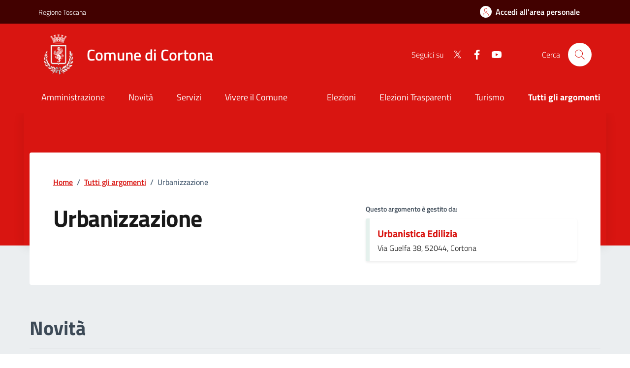

--- FILE ---
content_type: text/html; charset=utf-8
request_url: https://www.comune.cortona.ar.it/urbanizzazione
body_size: 29523
content:


<!DOCTYPE html>
<html lang="it">


<head>

<script type="text/javascript">
var _iub = _iub || [];
        _iub.csConfiguration = { "askConsentAtCookiePolicyUpdate": true, "cookiePolicyInOtherWindow": true, "floatingPreferencesButtonCaptionColor": "#000000", "floatingPreferencesButtonColor": "#FFFFFF", "floatingPreferencesButtonDisplay": "bottom-right", "perPurposeConsent": true, "siteId": 3515023, "cookiePolicyId": 88047129, "lang": "it", "cookiePolicyUrl": "https://www.comune.cortona.ar.it/cookie-policy", "localConsentDomain": "www.comune.cortona.ar.it", "localConsentDomainExact": true, "banner": { "acceptButtonDisplay": true, "closeButtonRejects": true, "customizeButtonDisplay": true, "explicitWithdrawal": true, "fontSizeBody": "16px", "listPurposes": true, "logo": null, "position": "bottom", "rejectButtonDisplay": true, "showPurposesToggles": true } };
</script>
<script type="text/javascript" src="https://cs.iubenda.com/autoblocking/3515023.js"></script>
<script type="text/javascript" src="//cdn.iubenda.com/cs/iubenda_cs.js" charset="UTF-8" async></script>



    <script>
        var _paq = window._paq = window._paq || [];
        /* tracker methods like "setCustomDimension" should be called before "trackPageView" */
        _paq.push(['trackPageView']);
        _paq.push(['enableLinkTracking']);
        (function () {
            var u = "https://ingestion.webanalytics.italia.it/";
            _paq.push(['setTrackerUrl', u + 'matomo.php']);
            _paq.push(['setSiteId', '7lpajZgqvM']);
            var d = document, g = d.createElement('script'), s = d.getElementsByTagName('script')[0];
            g.async = true; g.src = u + 'matomo.js'; s.parentNode.insertBefore(g, s);
        })();
    </script>
    <!-- End Matomo Code -->
     
    <meta http-equiv="Content-Type" content="text/html; charset=UTF-8">
    <meta http-equiv="X-UA-Compatible" content="IE=edge">
    <meta name="viewport" content="width=device-width,initial-scale=1">
    <link rel="preload dns-prefetch" href="/assets/bootstrap-italia/dist_v2.3.5/fonts/Titillium_Web/titillium-web-v10-latin-ext_latin-300.woff2" as="font" type="font/woff2" crossorigin>
    <link rel="preload dns-prefetch" href="/assets/bootstrap-italia/dist_v2.3.5/fonts/Titillium_Web/titillium-web-v10-latin-ext_latin-600.woff2" as="font" type="font/woff2" crossorigin>
    <link rel="preload dns-prefetch" href="/assets/bootstrap-italia/dist_v2.3.5/fonts/Titillium_Web/titillium-web-v10-latin-ext_latin-regular.woff2" as="font" type="font/woff2" crossorigin>
    <title>Urbanizzazione</title>
    <meta name="description" content="">
    
  

    
    
    <link rel="apple-touch-icon" sizes="180x180" href="/favicon/apple-touch-icon.png">
    <link rel="icon" type="image/png" sizes="32x32" href="/favicon/favicon-32x32.png">
    <link rel="icon" type="image/png" sizes="16x16" href="/favicon/favicon-16x16.png">
    <link rel="mask-icon" href="/favicon/safari-pinned-tab.svg" color="#2b5797">

   
    <style>
      @font-face {
        font-family: 'Titillium Web';
        font-style: normal;
        font-weight: 300;
        font-display: swap;
        src: url('/assets/bootstrap-italia/dist_v2.3.5/fonts/Titillium_Web/titillium-web-v10-latin-ext_latin-300.eot'); /* IE9 Compat Modes */
        src: local(''),
            url('/assets/bootstrap-italia/dist_v2.3.5/fonts/Titillium_Web/titillium-web-v10-latin-ext_latin-300.eot?#iefix') format('embedded-opentype'), /* IE6-IE8 */
            url('/assets/bootstrap-italia/dist_v2.3.5/fonts/Titillium_Web/titillium-web-v10-latin-ext_latin-300.woff2') format('woff2'), /* Super Modern Browsers */
            url('/assets/bootstrap-italia/dist_v2.3.5/fonts/Titillium_Web/titillium-web-v10-latin-ext_latin-300.woff') format('woff'), /* Modern Browsers */
            url('/assets/bootstrap-italia/dist_v2.3.5/fonts/Titillium_Web/titillium-web-v10-latin-ext_latin-300.ttf') format('truetype'), /* Safari, Android, iOS */
            url('/assets/bootstrap-italia/dist_v2.3.5/fonts/Titillium_Web/titillium-web-v10-latin-ext_latin-300.svg#TitilliumWeb') format('svg'); /* Legacy iOS */
      
        }

      /* titillium-web-300italic - latin-ext_latin */
      @font-face {
        font-family: 'Titillium Web';
        font-style: italic;
        font-weight: 300;
        font-display: swap;
        src: url('/assets/bootstrap-italia/dist_v2.3.5/fonts/Titillium_Web/titillium-web-v10-latin-ext_latin-300italic.eot'); /* IE9 Compat Modes */
        src: local(''),
            url('/assets/bootstrap-italia/dist_v2.3.5/fonts/Titillium_Web/titillium-web-v10-latin-ext_latin-300italic.eot?#iefix') format('embedded-opentype'), /* IE6-IE8 */
            url('/assets/bootstrap-italia/dist_v2.3.5/fonts/Titillium_Web/titillium-web-v10-latin-ext_latin-300italic.woff2') format('woff2'), /* Super Modern Browsers */
            url('/assets/bootstrap-italia/dist_v2.3.5/fonts/Titillium_Web/titillium-web-v10-latin-ext_latin-300italic.woff') format('woff'), /* Modern Browsers */
            url('/assets/bootstrap-italia/dist_v2.3.5/fonts/Titillium_Web/titillium-web-v10-latin-ext_latin-300italic.ttf') format('truetype'), /* Safari, Android, iOS */
            url('/assets/bootstrap-italia/dist_v2.3.5/fonts/Titillium_Web/titillium-web-v10-latin-ext_latin-300italic.svg#TitilliumWeb') format('svg'); /* Legacy iOS */
      }

      /* titillium-web-regular - latin-ext_latin */
      @font-face {
        font-family: 'Titillium Web';
        font-style: normal;
        font-weight: 400;
        font-display: swap;
        src: url('/assets/bootstrap-italia/dist_v2.3.5/fonts/Titillium_Web/titillium-web-v10-latin-ext_latin-regular.eot'); /* IE9 Compat Modes */
        src: local(''),
            url('/assets/bootstrap-italia/dist_v2.3.5/fonts/Titillium_Web/titillium-web-v10-latin-ext_latin-regular.eot?#iefix') format('embedded-opentype'), /* IE6-IE8 */
            url('/assets/bootstrap-italia/dist_v2.3.5/fonts/Titillium_Web/titillium-web-v10-latin-ext_latin-regular.woff2') format('woff2'), /* Super Modern Browsers */
            url('/assets/bootstrap-italia/dist_v2.3.5/fonts/Titillium_Web/titillium-web-v10-latin-ext_latin-regular.woff') format('woff'), /* Modern Browsers */
            url('/assets/bootstrap-italia/dist_v2.3.5/fonts/Titillium_Web/titillium-web-v10-latin-ext_latin-regular.ttf') format('truetype'), /* Safari, Android, iOS */
            url('/assets/bootstrap-italia/dist_v2.3.5/fonts/Titillium_Web/titillium-web-v10-latin-ext_latin-regular.svg#TitilliumWeb') format('svg'); /* Legacy iOS */
      }

      /* titillium-web-italic - latin-ext_latin */
      @font-face {
        font-family: 'Titillium Web';
        font-style: italic;
        font-weight: 400;
        font-display: swap;
        src: url('/assets/bootstrap-italia/dist_v2.3.5/fonts/Titillium_Web/titillium-web-v10-latin-ext_latin-italic.eot'); /* IE9 Compat Modes */
        src: local(''),
            url('/assets/bootstrap-italia/dist_v2.3.5/fonts/Titillium_Web/titillium-web-v10-latin-ext_latin-italic.eot?#iefix') format('embedded-opentype'), /* IE6-IE8 */
            url('/assets/bootstrap-italia/dist_v2.3.5/fonts/Titillium_Web/titillium-web-v10-latin-ext_latin-italic.woff2') format('woff2'), /* Super Modern Browsers */
            url('/assets/bootstrap-italia/dist_v2.3.5/fonts/Titillium_Web/titillium-web-v10-latin-ext_latin-italic.woff') format('woff'), /* Modern Browsers */
            url('/assets/bootstrap-italia/dist_v2.3.5/fonts/Titillium_Web/titillium-web-v10-latin-ext_latin-italic.ttf') format('truetype'), /* Safari, Android, iOS */
            url('/assets/bootstrap-italia/dist_v2.3.5/fonts/Titillium_Web/titillium-web-v10-latin-ext_latin-italic.svg#TitilliumWeb') format('svg'); /* Legacy iOS */
      }

      /* titillium-web-700 - latin-ext_latin */
      @font-face {
        font-family: 'Titillium Web';
        font-style: normal;
        font-weight: 700;
        font-display: swap;
        src: url('/assets/bootstrap-italia/dist_v2.3.5/fonts/Titillium_Web/titillium-web-v10-latin-ext_latin-700.eot'); /* IE9 Compat Modes */
        src: local(''),
            url('/assets/bootstrap-italia/dist_v2.3.5/fonts/Titillium_Web/titillium-web-v10-latin-ext_latin-700.eot?#iefix') format('embedded-opentype'), /* IE6-IE8 */
            url('/assets/bootstrap-italia/dist_v2.3.5/fonts/Titillium_Web/titillium-web-v10-latin-ext_latin-700.woff2') format('woff2'), /* Super Modern Browsers */
            url('/assets/bootstrap-italia/dist_v2.3.5/fonts/Titillium_Web/titillium-web-v10-latin-ext_latin-700.woff') format('woff'), /* Modern Browsers */
            url('/assets/bootstrap-italia/dist_v2.3.5/fonts/Titillium_Web/titillium-web-v10-latin-ext_latin-700.ttf') format('truetype'), /* Safari, Android, iOS */
            url('/assets/bootstrap-italia/dist_v2.3.5/fonts/Titillium_Web/titillium-web-v10-latin-ext_latin-700.svg#TitilliumWeb') format('svg'); /* Legacy iOS */
      }

      /* titillium-web-700italic - latin-ext_latin */
      @font-face {
        font-family: 'Titillium Web';
        font-style: italic;
        font-weight: 700;
        font-display: swap;
        src: url('/assets/bootstrap-italia/dist_v2.3.5/fonts/Titillium_Web/titillium-web-v10-latin-ext_latin-700italic.eot'); /* IE9 Compat Modes */
        src: local(''),
            url('/assets/bootstrap-italia/dist_v2.3.5/fonts/Titillium_Web/titillium-web-v10-latin-ext_latin-700italic.eot?#iefix') format('embedded-opentype'), /* IE6-IE8 */
            url('/assets/bootstrap-italia/dist_v2.3.5/fonts/Titillium_Web/titillium-web-v10-latin-ext_latin-700italic.woff2') format('woff2'), /* Super Modern Browsers */
            url('/assets/bootstrap-italia/dist_v2.3.5/fonts/Titillium_Web/titillium-web-v10-latin-ext_latin-700italic.woff') format('woff'), /* Modern Browsers */
            url('/assets/bootstrap-italia/dist_v2.3.5/fonts/Titillium_Web/titillium-web-v10-latin-ext_latin-700italic.ttf') format('truetype'), /* Safari, Android, iOS */
            url('/assets/bootstrap-italia/dist_v2.3.5/fonts/Titillium_Web/titillium-web-v10-latin-ext_latin-700italic.svg#TitilliumWeb') format('svg'); /* Legacy iOS */
      }
      /* titillium-web-600 - latin-ext_latin */
      @font-face {
        font-family: 'Titillium Web';
        font-style: normal;
        font-weight: 600;
        font-display: swap;
        src: url('/assets/bootstrap-italia/dist_v2.3.5/fonts/Titillium_Web/titillium-web-v10-latin-ext_latin-600.eot'); /* IE9 Compat Modes */
        src: local(''),
            url('/assets/bootstrap-italia/dist_v2.3.5/fonts/Titillium_Web/titillium-web-v10-latin-ext_latin-600.eot?#iefix') format('embedded-opentype'), /* IE6-IE8 */
            url('/assets/bootstrap-italia/dist_v2.3.5/fonts/Titillium_Web/titillium-web-v10-latin-ext_latin-600.woff2') format('woff2'), /* Super Modern Browsers */
            url('/assets/bootstrap-italia/dist_v2.3.5/fonts/Titillium_Web/titillium-web-v10-latin-ext_latin-600.woff') format('woff'), /* Modern Browsers */
            url('/assets/bootstrap-italia/dist_v2.3.5/fonts/Titillium_Web/titillium-web-v10-latin-ext_latin-600.ttf') format('truetype'), /* Safari, Android, iOS */
            url('/assets/bootstrap-italia/dist_v2.3.5/fonts/Titillium_Web/titillium-web-v10-latin-ext_latin-600.svg#TitilliumWeb') format('svg'); /* Legacy iOS */
      }

      /* titillium-web-600italic - latin-ext_latin */
      @font-face {
        font-family: 'Titillium Web';
        font-style: italic;
        font-weight: 600;
        font-display: swap;
        src: url('/assets/bootstrap-italia/dist_v2.3.5/fonts/Titillium_Web/titillium-web-v10-latin-ext_latin-600italic.eot'); /* IE9 Compat Modes */
        src: local(''),
            url('/assets/bootstrap-italia/dist_v2.3.5/fonts/Titillium_Web/titillium-web-v10-latin-ext_latin-600italic.eot?#iefix') format('embedded-opentype'), /* IE6-IE8 */
            url('/assets/bootstrap-italia/dist_v2.3.5/fonts/Titillium_Web/titillium-web-v10-latin-ext_latin-600italic.woff2') format('woff2'), /* Super Modern Browsers */
            url('/assets/bootstrap-italia/dist_v2.3.5/fonts/Titillium_Web/titillium-web-v10-latin-ext_latin-600italic.woff') format('woff'), /* Modern Browsers */
            url('/assets/bootstrap-italia/dist_v2.3.5/fonts/Titillium_Web/titillium-web-v10-latin-ext_latin-600italic.ttf') format('truetype'), /* Safari, Android, iOS */
            url('/assets/bootstrap-italia/dist_v2.3.5/fonts/Titillium_Web/titillium-web-v10-latin-ext_latin-600italic.svg#TitilliumWeb') format('svg'); /* Legacy iOS */
      }

      /* Lora:400,700 */

      /* lora-regular - latin-ext_latin */
      @font-face {
        font-family: 'Lora';
        font-style: normal;
        font-weight: 400;
        font-display: swap;
        src: url('/assets/bootstrap-italia/dist_v2.3.5/fonts/Lora/lora-v20-latin-ext_latin-regular.eot'); /* IE9 Compat Modes */
        src: local(''),
            url('/assets/bootstrap-italia/dist_v2.3.5/fonts/Lora/lora-v20-latin-ext_latin-regular.eot?#iefix') format('embedded-opentype'), /* IE6-IE8 */
            url('/assets/bootstrap-italia/dist_v2.3.5/fonts/Lora/lora-v20-latin-ext_latin-regular.woff2') format('woff2'), /* Super Modern Browsers */
            url('/assets/bootstrap-italia/dist_v2.3.5/fonts/Lora/lora-v20-latin-ext_latin-regular.woff') format('woff'), /* Modern Browsers */
            url('/assets/bootstrap-italia/dist_v2.3.5/fonts/Lora/lora-v20-latin-ext_latin-regular.ttf') format('truetype'), /* Safari, Android, iOS */
            url('/assets/bootstrap-italia/dist_v2.3.5/fonts/Lora/lora-v20-latin-ext_latin-regular.svg#Lora') format('svg'); /* Legacy iOS */
      }

      /* lora-700 - latin-ext_latin */
      @font-face {
        font-family: 'Lora';
        font-style: normal;
        font-weight: 700;
        font-display: swap;
        src: url('/assets/bootstrap-italia/dist_v2.3.5/fonts/Lora/lora-v20-latin-ext_latin-700.eot'); /* IE9 Compat Modes */
        src: local(''),
            url('/assets/bootstrap-italia/dist_v2.3.5/fonts/Lora/lora-v20-latin-ext_latin-700.eot?#iefix') format('embedded-opentype'), /* IE6-IE8 */
            url('/assets/bootstrap-italia/dist_v2.3.5/fonts/Lora/lora-v20-latin-ext_latin-700.woff2') format('woff2'), /* Super Modern Browsers */
            url('/assets/bootstrap-italia/dist_v2.3.5/fonts/Lora/lora-v20-latin-ext_latin-700.woff') format('woff'), /* Modern Browsers */
            url('/assets/bootstrap-italia/dist_v2.3.5/fonts/Lora/lora-v20-latin-ext_latin-700.ttf') format('truetype'), /* Safari, Android, iOS */
            url('/assets/bootstrap-italia/dist_v2.3.5/fonts/Lora/lora-v20-latin-ext_latin-700.svg#Lora') format('svg'); /* Legacy iOS */
      }

      /* lora-italic - latin-ext_latin */
      @font-face {
        font-family: 'Lora';
        font-style: italic;
        font-weight: 400;
        font-display: swap;
        src: url('/assets/bootstrap-italia/dist_v2.3.5/fonts/Lora/lora-v20-latin-ext_latin-italic.eot'); /* IE9 Compat Modes */
        src: local(''),
            url('/assets/bootstrap-italia/dist_v2.3.5/fonts/Lora/lora-v20-latin-ext_latin-italic.eot?#iefix') format('embedded-opentype'), /* IE6-IE8 */
            url('/assets/bootstrap-italia/dist_v2.3.5/fonts/Lora/lora-v20-latin-ext_latin-italic.woff2') format('woff2'), /* Super Modern Browsers */
            url('/assets/bootstrap-italia/dist_v2.3.5/fonts/Lora/lora-v20-latin-ext_latin-italic.woff') format('woff'), /* Modern Browsers */
            url('/assets/bootstrap-italia/dist_v2.3.5/fonts/Lora/lora-v20-latin-ext_latin-italic.ttf') format('truetype'), /* Safari, Android, iOS */
            url('/assets/bootstrap-italia/dist_v2.3.5/fonts/Lora/lora-v20-latin-ext_latin-italic.svg#Lora') format('svg'); /* Legacy iOS */
      }

      /* lora-700italic - latin-ext_latin */
      @font-face {
        font-family: 'Lora';
        font-style: italic;
        font-weight: 700;
        font-display: swap;
        src: url('/assets/bootstrap-italia/dist_v2.3.5/fonts/Lora/lora-v20-latin-ext_latin-700italic.eot'); /* IE9 Compat Modes */
        src: local(''),
            url('/assets/bootstrap-italia/dist_v2.3.5/fonts/Lora/lora-v20-latin-ext_latin-700italic.eot?#iefix') format('embedded-opentype'), /* IE6-IE8 */
            url('/assets/bootstrap-italia/dist_v2.3.5/fonts/Lora/lora-v20-latin-ext_latin-700italic.woff2') format('woff2'), /* Super Modern Browsers */
            url('/assets/bootstrap-italia/dist_v2.3.5/fonts/Lora/lora-v20-latin-ext_latin-700italic.woff') format('woff'), /* Modern Browsers */
            url('/assets/bootstrap-italia/dist_v2.3.5/fonts/Lora/lora-v20-latin-ext_latin-700italic.ttf') format('truetype'), /* Safari, Android, iOS */
            url('/assets/bootstrap-italia/dist_v2.3.5/fonts/Lora/lora-v20-latin-ext_latin-700italic.svg#Lora') format('svg'); /* Legacy iOS */
      }

      /* Roboto+Mono:400,700 */

      /* roboto-mono-regular - latin-ext_latin */
      @font-face {
        font-family: 'Roboto Mono';
        font-style: normal;
        font-weight: 400;
        font-display: swap;
        src: url('/assets/bootstrap-italia/dist_v2.3.5/fonts/Roboto_Mono/roboto-mono-v13-latin-ext_latin-regular.eot'); /* IE9 Compat Modes */
        src: local(''),
            url('/assets/bootstrap-italia/dist_v2.3.5/fonts/Roboto_Mono/roboto-mono-v13-latin-ext_latin-regular.eot?#iefix') format('embedded-opentype'), /* IE6-IE8 */
            url('/assets/bootstrap-italia/dist_v2.3.5/fonts/Roboto_Mono/roboto-mono-v13-latin-ext_latin-regular.woff2') format('woff2'), /* Super Modern Browsers */
            url('/assets/bootstrap-italia/dist_v2.3.5/fonts/Roboto_Mono/roboto-mono-v13-latin-ext_latin-regular.woff') format('woff'), /* Modern Browsers */
            url('/assets/bootstrap-italia/dist_v2.3.5/fonts/Roboto_Mono/roboto-mono-v13-latin-ext_latin-regular.ttf') format('truetype'), /* Safari, Android, iOS */
            url('/assets/bootstrap-italia/dist_v2.3.5/fonts/Roboto_Mono/roboto-mono-v13-latin-ext_latin-regular.svg#RobotoMono') format('svg'); /* Legacy iOS */
      }

      /* roboto-mono-700 - latin-ext_latin */
      @font-face {
        font-family: 'Roboto Mono';
        font-style: normal;
        font-weight: 700;
        font-display: swap;
        src: url('/assets/bootstrap-italia/dist_v2.3.5/fonts/Roboto_Mono/roboto-mono-v13-latin-ext_latin-700.eot'); /* IE9 Compat Modes */
        src: local(''),
            url('/assets/bootstrap-italia/dist_v2.3.5/fonts/Roboto_Mono/roboto-mono-v13-latin-ext_latin-700.eot?#iefix') format('embedded-opentype'), /* IE6-IE8 */
            url('/assets/bootstrap-italia/dist_v2.3.5/fonts/Roboto_Mono/roboto-mono-v13-latin-ext_latin-700.woff2') format('woff2'), /* Super Modern Browsers */
            url('/assets/bootstrap-italia/dist_v2.3.5/fonts/Roboto_Mono/roboto-mono-v13-latin-ext_latin-700.woff') format('woff'), /* Modern Browsers */
            url('/assets/bootstrap-italia/dist_v2.3.5/fonts/Roboto_Mono/roboto-mono-v13-latin-ext_latin-700.ttf') format('truetype'), /* Safari, Android, iOS */
            url('/assets/bootstrap-italia/dist_v2.3.5/fonts/Roboto_Mono/roboto-mono-v13-latin-ext_latin-700.svg#RobotoMono') format('svg'); /* Legacy iOS */
      }

      /* roboto-mono-italic - latin-ext_latin */
      @font-face {
        font-family: 'Roboto Mono';
        font-style: italic;
        font-weight: 400;
        font-display: swap;
        src: url('/assets/bootstrap-italia/dist_v2.3.5/fonts/Roboto_Mono/roboto-mono-v13-latin-ext_latin-italic.eot'); /* IE9 Compat Modes */
        src: local(''),
            url('/assets/bootstrap-italia/dist_v2.3.5/fonts/Roboto_Mono/roboto-mono-v13-latin-ext_latin-italic.eot?#iefix') format('embedded-opentype'), /* IE6-IE8 */
            url('/assets/bootstrap-italia/dist_v2.3.5/fonts/Roboto_Mono/roboto-mono-v13-latin-ext_latin-italic.woff2') format('woff2'), /* Super Modern Browsers */
            url('/assets/bootstrap-italia/dist_v2.3.5/fonts/Roboto_Mono/roboto-mono-v13-latin-ext_latin-italic.woff') format('woff'), /* Modern Browsers */
            url('/assets/bootstrap-italia/dist_v2.3.5/fonts/Roboto_Mono/roboto-mono-v13-latin-ext_latin-italic.ttf') format('truetype'), /* Safari, Android, iOS */
            url('/assets/bootstrap-italia/dist_v2.3.5/fonts/Roboto_Mono/roboto-mono-v13-latin-ext_latin-italic.svg#RobotoMono') format('svg'); /* Legacy iOS */
      }

      /* roboto-mono-700italic - latin-ext_latin */
       @font-face {
        font-family: 'Roboto Mono';
        font-style: italic;
        font-weight: 700;
        font-display: swap;
        src: url('/assets/bootstrap-italia/dist_v2.3.5/fonts/Roboto_Mono/roboto-mono-v13-latin-ext_latin-700italic.eot'); /* IE9 Compat Modes */
        src: local(''),
            url('/assets/bootstrap-italia/dist_v2.3.5/fonts/Roboto_Mono/roboto-mono-v13-latin-ext_latin-700italic.eot?#iefix') format('embedded-opentype'), /* IE6-IE8 */
            url('/assets/bootstrap-italia/dist_v2.3.5/fonts/Roboto_Mono/roboto-mono-v13-latin-ext_latin-700italic.woff2') format('woff2'), /* Super Modern Browsers */
            url('/assets/bootstrap-italia/dist_v2.3.5/fonts/Roboto_Mono/roboto-mono-v13-latin-ext_latin-700italic.woff') format('woff'), /* Modern Browsers */
            url('/assets/bootstrap-italia/dist_v2.3.5/fonts/Roboto_Mono/roboto-mono-v13-latin-ext_latin-700italic.ttf') format('truetype'), /* Safari, Android, iOS */
            url('/assets/bootstrap-italia/dist_v2.3.5/fonts/Roboto_Mono/roboto-mono-v13-latin-ext_latin-700italic.svg#RobotoMono') format('svg'); /* Legacy iOS */
      }

    body {
        font-family: Titillium Web;
        color: #191919;
    }
    body, html {
        font-size: 16px;
        line-height: 1.5;
    }

    @media (min-width: 576px) {
        body, html {
            font-size: 18px;
            line-height: 1.555;
        }
    }
    body {
        margin: 0;
        font-weight: 300;
        background-color:#FFF;
        -webkit-text-size-adjust: 100%;
        -webkit-tap-highlight-color: rgba(0,0,0,0);
    }

    *, :after, :before {
        box-sizing: border-box;
    }

    @media (min-width: 576px) {
        .container, .container-sm {
            max-width: 540px;
        }
    }
    @media (min-width: 768px) {
        .container, .container-md, .container-sm {
            max-width: 668px;
        }
    }
    @media (min-width: 992px) {
        .container, .container-lg, .container-md, .container-sm {
            max-width: 960px;
        }
    }
    @media (min-width: 1200px) {
        .container, .container-lg, .container-md, .container-sm, .container-xl
        {
            max-width: 1184px;
        }
    }
    @media (min-width: 1400px){
        .container, .container-lg, .container-md, .container-sm, .container-xl, .container-xxl {
            max-width: 1320px;
        }
    }

    .container, .container-fluid, .container-lg, .container-md, .container-sm, .container-xl, .container-xxl {
          
        width: 100%;
        padding-right: calc(24px*0.5);
        padding-left: calc(24px*0.5);
        margin-right: auto;
        margin-left: auto;
    }

    .row {
        display: flex;
        flex-wrap: wrap;
        margin-top: calc(0px*-1);
        margin-right: calc(24px*-0.5);
        margin-left: calc(24px*-0.5);
    }

    .headerinline .row > * {
        flex-shrink: 0;
        width: 100%;
        max-width: 100%;
        padding-right: calc(24px*0.5);
        padding-left: calc(24px*0.5);
        margin-top: 0;
    }

    .headerinline .col-12 {
        flex: 0 0 auto;
        width: 100%;
    }

    .d-none 
    {
        display: none!important;
    }

    @media (min-width: 992px) {
        .d-lg-block {
            display: block !important;
        }
    }

    .fw-bold {
        font-weight: 700 !important;
    }

    .align-top {
        vertical-align: top !important;
    }

       
    /************** HEADER TOP**************/
   
    
    .headerinline.it-header-wrapper {
        position: relative;
        z-index: 5;
    }


    .it-header-slim-wrapper, .nav {
         
        display: flex;
        flex-wrap: wrap;
        padding-left: 0;
        margin-bottom: 0;
        list-style: none;
    }
    
    .it-header-slim-wrapper {
        background: #00402b;
        padding: 6.5px 18px;
    }

    @media (min-width: 992px) {
        .it-header-slim-wrapper {
            height: 48px;
            padding: 0;
        }
    }

    .it-header-slim-wrapper .it-header-slim-wrapper-content {
        display: flex;
        justify-content: space-between;
        align-items: center;
    }
    @media (min-width: 992px)
    {
        .it-header-slim-wrapper .it-header-slim-wrapper-content {
            padding: 0 18px;
            height: 48px;
            align-items: center;
        }
    }
    .it-header-slim-wrapper .it-header-slim-wrapper-content .header-slim-right-zone, .it-header-slim-wrapper .it-header-slim-wrapper-content .it-header-slim-right-zone {
        display: flex;
        align-items: center;
        align-self: flex-start;
    }

    @media (min-width: 992px)
    {
        .it-header-slim-wrapper .it-header-slim-wrapper-content .header-slim-right-zone, .it-header-slim-wrapper .it-header-slim-wrapper-content .it-header-slim-right-zone {
            height: 48px;
        }
    }
   
     .it-header-wrapper .it-header-slim-wrapper .it-header-slim-wrapper-content a.btn-full
     {
        margin-top: -7.5px;
        margin-bottom: -7.5px;
        margin-right: -7.5px;
        padding-left: 8px;
        padding-right: 8px;
     }

    @media (min-width: 992px) {
        .it-header-wrapper .it-header-slim-wrapper .it-header-slim-wrapper-content a.btn-full
         {
            padding: 12px 24px!important;
            margin: 0;
            flex: 1;
            display: flex;
            flex-direction: row;
            align-items: center;
            justify-content: center;
            font-size: 16px;
         }
    }

    .it-header-wrapper .it-header-slim-wrapper .it-header-slim-wrapper-content a.btn-icon .rounded-icon+* {
        margin-left: 0.5em;
        font-size: 16px;
        font-weight: 600;
    }
    .it-header-wrapper .it-header-slim-wrapper .it-header-slim-wrapper-content a {
        background-color: transparent;
        border: none;
        box-shadow: none;
        justify-content: center;
        color: #fff;
       text-decoration: none;
    }

    .it-header-wrapper .it-header-slim-wrapper .it-header-slim-wrapper-content .rounded-icon {
        width: 1.5em;
        height: 1.5em;
        border-radius: 12px;
        display: flex;
        justify-content: center;
        align-items: center;
        background-color: #fff;
    }


    .it-header-wrapper .nav-item.dropdown button {
        display: flex;
        align-items: center;
        background-color: transparent;
        color: #fff;
        font-size: .875rem;
        font-family: inherit;
        font-weight: 300;
        border: 0;
        padding:  0.5rem 1rem;
        padding-top: 7.5px;
        padding-bottom: 7.5px;
        line-height:inherit;
    }

    @media (min-width: 576px)
    {
        .it-header-wrapper .nav-item.dropdown button {
            font-size: .7777777778rem;
        }
    }

    .visually-hidden, .visually-hidden-focusable:not(:focus):not(:focus-within) {
        position: absolute !important;
        width: 1px !important;
        height: 1px !important;
        padding: 0 !important;
        margin: -1px !important;
        overflow: hidden !important;
        clip: rect(0,0,0,0) !important;
        white-space: nowrap !important;
        border: 0 !important;
    }
  
    .dropdown-menu {   
        display: none;
          
    }

    @media (min-width: 992px) {
        .it-header-slim-wrapper .it-header-slim-wrapper-content a.navbar-brand {
            padding-top: 12px;
            padding-bottom: 12px;
        }
    }

    .it-header-slim-wrapper .it-header-slim-wrapper-content .navbar-brand {
        color: #fff;
        font-size: .778em;
        padding: 0;
    }

    .it-header-slim-wrapper .it-header-slim-wrapper-content a .icon {
        width: 18px;
        height: 18px;
        transition: all .3s;
        transform-origin: center;
        fill: #d91511!important;
    }

     .it-header-wrapper .nav-item.dropdown button svg {
        fill: #fff;
        width: 18px;
        height: 18px;
        margin-left: 4px;
        transition: all .3s;
        transform-origin: center;
    }
        
    /************** END HEADER TOP****************/
    /************** HEADER ****************/

    @media (min-width: 992px)
    {
        .it-header-wrapper .it-nav-wrapper {
            position: relative;
        }
    }

    .it-header-wrapper .it-nav-wrapper {
        position: relative;
        z-index: auto;
    }

    .it-header-center-wrapper {
        background: #d91511;
        height: 80px;
        display: flex;
        align-items: center;
        padding-left: 18px;
        padding-right: 18px;
     }

   
    @media (min-width: 992px)
    {
        .it-header-center-wrapper {
            height: 120px;
            padding-left: 0;
            padding-right: 0;
            padding-top: 6px;
        }
    }
    .it-header-center-wrapper .it-header-center-content-wrapper {
        display: flex;
        align-items: center;
        justify-content: space-between;
        flex-basis: 100%;
    }

       
    @media (min-width: 992px)
    {
        .it-header-center-wrapper .it-header-center-content-wrapper {
            padding-left: 18px;
            padding-right: 18px;
            display: flex;
            align-items: center;
            justify-content: space-between;
            flex-basis: 100%;
        }
    }


    .it-header-wrapper .it-nav-wrapper .it-brand-wrapper {
        padding-left: 32px;
    }


    @media (min-width: 992px)
    {
        .it-header-wrapper .it-nav-wrapper .it-brand-wrapper {
            padding-left: 0;
        }
    }

    .icon {
        width: 32px;
        height: 32px;
        vertical-align: middle;
    }

    .it-header-center-wrapper .it-header-center-content-wrapper .it-brand-wrapper a .icon {
        fill: #fff;
        width: 48px;
        height: 48px;
        margin-right: 8px;
        flex-shrink: 0;
    }

    @media (min-width: 992px)
    {
        .it-header-center-wrapper .it-header-center-content-wrapper .it-brand-wrapper a .icon {
            width: 82px;
            height: 82px;
            margin-right: 16px;
        }
    }

            .it-header-center-wrapper .it-header-center-content-wrapper .it-brand-wrapper a {
        display: flex;
        color: #fff;
        align-items: center;
        text-decoration: none;
    }

       

    .it-header-center-wrapper .it-header-center-content-wrapper .it-brand-wrapper a .h2, .it-header-center-wrapper .it-header-center-content-wrapper .it-brand-wrapper a .it-brand-title, .it-header-center-wrapper .it-header-center-content-wrapper .it-brand-wrapper a h2 {
        font-size: 1.25em;
        margin-bottom: 0;
        font-weight: 600;
        letter-spacing: unset;
        line-height: 1.1;
    }

    @media (min-width: 992px)
    {
        .it-header-center-wrapper .it-header-center-content-wrapper .it-brand-wrapper a .h2, .it-header-center-wrapper .it-header-center-content-wrapper .it-brand-wrapper a .it-brand-title, .it-header-center-wrapper .it-header-center-content-wrapper .it-brand-wrapper a h2 {
            font-size: 1.778em;
            margin-bottom: 0;
            font-weight: 600;
        }
    }

    .it-header-center-wrapper .it-header-center-content-wrapper .it-right-zone {
        color: #fff;
        display: flex;
        align-items: center;
    }

    @media (min-width: 992px)
    {
            .it-header-center-wrapper .it-header-center-content-wrapper .it-right-zone {
                display: flex;
                align-items: center;
            }
    }
    @media (min-width: 992px)
    {
        .d-lg-flex {
            display: flex !important;
        }
    }

    .it-header-center-wrapper .it-header-center-content-wrapper .it-right-zone .it-socials {
        align-items: center;
        font-size: .889em;
    }

    @media (min-width: 992px) {
        .it-header-center-wrapper .it-header-center-content-wrapper .it-right-zone .it-socials {
            align-items: center;
            font-size: .889em;
        }
    }
    .it-header-center-wrapper .it-header-center-content-wrapper .it-right-zone .it-socials ul {
        list-style-type: none;
        margin: 0;
        padding: 0;
        display: flex;
    }

    @media (min-width: 992px)
    {
        .it-header-center-wrapper .it-header-center-content-wrapper .it-right-zone .it-socials ul {
            list-style-type: none;
            margin: 0;
            padding: 0;
            display: flex;
        }
    }
    .icon-white {
        fill: #fff!important;
    }
    .icon.icon-sm {
        width: 24px;
        height: 24px;
    }
    .it-header-center-wrapper .it-header-center-content-wrapper .it-right-zone .it-socials ul .icon {
        fill: #fff;
        width: 24px;
        height: 24px;
        margin-left: 16px;
    }



    .it-header-center-wrapper .it-header-center-content-wrapper .it-search-wrapper {
        display: flex;
        align-items: center;
        font-size: .889em;
    }

    @media (min-width: 768px)
    {
        .it-header-center-wrapper .it-header-center-content-wrapper .it-search-wrapper {
            margin-left: 40px;
        }
    }

    @media (min-width: 992px) {
        .it-header-center-wrapper .it-header-center-content-wrapper .it-search-wrapper {
            display: flex;
            align-items: center;
            margin-left: 80px;
            font-size: .889em;
        }
    }

    @media (min-width: 768px)
    {
        .d-md-block {
            display: block !important;
        }
    }

    .it-header-wrapper .search-link {
        width: 3rem;
        height: 3rem;
        border-radius: 24px;
        display: flex;
        justify-content: center;
        align-items: center;
        margin-left: 16px;
        background-color: transparent;
        border-width: 0;
    }

    @media (min-width: 576px)
    {
        .it-header-wrapper .search-link {
            width: 2.67rem;
            height: 2.67rem;
        }
    }
    @media (min-width: 768px)
    {
        .it-header-wrapper .search-link {
            background: #fff;
        }
    }

    .it-header-wrapper .search-link svg {
        fill: #fff;
        width: 1.5rem;
        height: 1.5rem;
    }
    @media (min-width: 576px)
    {
        .it-header-wrapper .search-link svg {
        width: 1.33rem;
        height: 1.33rem;
        }
    }

    @media (min-width: 768px)
    {
        .it-header-wrapper .search-link svg {
            fill: #d91511;
        }
    }

    /***********NAVIGATION**********/
    .it-header-wrapper .it-nav-wrapper .it-header-navbar-wrapper {
        transition: padding-top .3s ease;
        position: absolute;
        z-index: 3;
        left: 0;
        top: 50%;
        margin-top: -22px;
    }


    @media (min-width: 992px)
    {
        .it-header-wrapper .it-nav-wrapper .it-header-navbar-wrapper {
            position: inherit;
            left: auto;
            top: inherit;
            margin-top: 0;
            background: #d91511;
        }
    }

    @media (min-width: 992px)
    {
        .custom-navbar-toggler {
            display: none;
        }

    }

    .headerinline .custom-navbar-toggler {
        background: none;
        border: none;
        padding: 0;
    }

    .custom-navbar-toggler svg {
        fill: #fff;
        width: 24px;
        height: 24px;
        display: block;
        vertical-align: middle;
    }


    .navbar {
        position: relative;
        display: flex;
        flex-wrap: wrap;
        align-items: center;
        justify-content: space-between;
        padding: 8px 0;
         background: #d91511;
    }


    @media (min-width: 992px)
    {
        .navbar, .row.row-column-border>[class^=col-] .navbar {
            padding: 0;
        }
    }

     .navbar .close-div {
        opacity: 0;
        position: fixed;
        left: auto;
        right: 2px;
        top: 24px;
        background: transparent;
        z-index: 10;
        pointer-events: none;
        transition: all .3s cubic-bezier(.1,.57,.4,.97);
    }


    .navbar .navbar-collapsable .menu-wrapper {
        background: #fff;
        position: absolute;
        top: 0;
        bottom: 0;
        right: 48px;
        left: 0;
        pointer-events: all;
        overflow-y: auto;
        transform: translateX(-100%);
        transition: all .2s cubic-bezier(.29,.85,.5,.99);
        z-index: 5;
    }

    @media (min-width: 992px)
    {
        .navbar .navbar-collapsable .menu-wrapper {
            position: inherit;
            top: auto;
            bottom: auto;
            right: auto;
            left: auto;
            overflow-y: visible;
            transform: none;
            transition: none;
        }
        .navbar .navbar-collapsable {
            position: relative;
            top: auto;
            right: auto;
            left: auto;
            bottom: auto;
            z-index: auto;
            background: none;
            display: block !important;
            transition: none;
        }
          .has-megamenu .navbar-collapsable {
            width: 100%;
        }
    }


    @media (min-width: 992px) and (min-width: 992px)
    {
        .navbar .navbar-collapsable .navbar-nav li.nav-item {
            display: flex;
        }


    }


    .nav-link {
        text-decoration: none;
    }
    @media (min-width: 992px)
    {
        .navbar .navbar-collapsable .navbar-nav li a.nav-link {
            font-weight: 400;
            padding: 13px 24px;
            color: #fff;
            border-bottom: 3px solid transparent;
        }

    }

    @media (min-width: 992px) and (min-width: 992px)
    {
        .navbar .navbar-collapsable .navbar-nav li.nav-item .nav-link {
            display: flex;
            align-self: flex-end;
            align-items: center;
        }
    }
    @media (min-width: 1200px)
    {
        .it-header-wrapper .navbar .navbar-collapsable .navbar-nav li a.nav-link {
            padding: 0.89rem 1.33rem;
        }
    }

    @media (min-width: 992px){
        .it-header-wrapper .navbar-collapsable .logo-hamburger {
            display: none;
        }
    }

    @media (min-width: 992px)
    {
        .it-header-wrapper .navbar-collapsable .it-socials {
            display: none;
        }
    }


    .navbar-nav {
  
        display: flex;
        flex-direction: column;
        padding-left: 0;
        margin-bottom: 0;
        list-style: none;
    }
    .navbar .navbar-collapsable .navbar-nav {
        padding: 24px 0;
    }
    @media (min-width: 992px)
    {
        .navbar-expand-lg .navbar-nav {
            flex-direction: row;
        }

        .navbar .navbar-collapsable .navbar-nav {
            margin-top: 0;
            padding: 0 24px;
        }
    }
    .navbar .navbar-collapsable .menu-wrapper .navbar-nav {
        padding: 24px 0 0;
        overflow: hidden;
    }

    @media (min-width: 992px){
        .navbar .navbar-collapsable .menu-wrapper .navbar-nav {
            margin-top: 0;
            padding: 0 24px;
            overflow: inherit;
        }

        .it-header-wrapper .navbar .navbar-collapsable .menu-wrapper .navbar-nav {
            padding: 0;
        }
    }

    @media (min-width: 992px)
    {
        .it-header-wrapper .navbar-collapsable .menu-wrapper {
            background: transparent;
            display: flex;
            justify-content: space-between;
            align-items: flex-end;
        }
    }

    .it-header-wrapper .navbar .navbar-collapsable .navbar-nav.navbar-secondary li:last-child a {
        padding-right: 0;
    }
    </style>
    
        <link rel="stylesheet preload dns-prefetch" href="https://cdn.comune.cortona.ar.it/assets/bootstrap-italia/dist_v2.3.5/css/bootstrap-italia-comuni.min.rosso.css" fetchpriority="high" />
        <link href="https://cdn.comune.cortona.ar.it/assets/css/stylenew.css?v=57" rel="stylesheet preload dns-prefetch"  fetchpriority="high">
  
</head>
<body>
    <style type="text/css">
        #iubenda-iframe * {
            font-family: Lora !important
        }
        #iubenda-cs-banner .iubenda-banner-content:not(.iubenda-custom-content) *, #iubenda-cs-banner [class*=" iub"], #iubenda-cs-banner [class^=iub] {
            font-family: Lora !important
        }
        .iubenda-granular-controls-container label
        {
            color :#fff;
        }
    </style>
    <div class="skiplink">
        <a class="visually-hidden-focusable" href="#main-container">Vai ai contenuti</a>
        <a class="visually-hidden-focusable" href="#footer">
            Vai al footer
        </a>
    </div><!-- /skiplink -->

    


<header class="it-header-wrapper headerinline"  data-bs-target="#header-nav-wrapper" style="">
    <div class="it-header-slim-wrapper">
        <div class="container">
            <div class="row">
                <div class="col-12">
                    <div class="it-header-slim-wrapper-content">
                        <a class="d-lg-block navbar-brand" target="_blank" href="https://www.regione.toscana.it/" aria-label="Vai al portale Regione Toscana - link esterno - apertura nuova scheda" title="Vai al portale Regione Toscana">Regione Toscana</a>
                        <div class="it-header-slim-right-zone" role="navigation">
                            

                                <a class="btn btn-primary btn-icon btn-full" href="https://servizi.comune.cortona.ar.it/rwe2/user_console.jsp?ELANG=it&IATL=it" title="My area" data-element="personal-area-login">
                                    <span class="rounded-icon" aria-hidden="true">

                                        <svg class="icon icon-primary">
                                            <use xlink:href="/assets/bootstrap-italia/dist_v2.3.5/svg/sprites.svg#it-user"></use>
                                        </svg>


                                    </span>
                                    <span class="d-none d-lg-block">Accedi all'area personale</span>
                                </a>
                                <script>
                                    setTimeout(function () {



                                        islogged(event, 'https://servizi.comune.cortona.ar.it/rwe2/sso/remote/check')
                                    }, 500)



                                </script>
                        </div>
                    </div>
                </div>
            </div>
        </div>
    </div>

    <div class="it-nav-wrapper">
        <div class="it-header-center-wrapper">
            <div class="container">
                <div class="row">
                    <div class="col-12">
                        <div class="it-header-center-content-wrapper">
                            <div class="it-brand-wrapper">

                                <a href="/">
                                            <img src="https://cdn.comune.cortona.ar.it/images/90/90/comune/logo-comune-cortona.png.webp" alt="Stemma Comune di Cortona" width="82" height="82" title="Stemma Comune di Cortona" class="icon">
                                    <div class="it-brand-text">
                                        <div class="it-brand-title">Comune di Cortona  </div>
                                    </div>
                                </a>
                            </div>
                            <div class="it-right-zone">
                                <div class="it-socials d-none d-lg-flex">
                                        <span>Seguici su</span>
                                    
                                    <ul>
                                            <li>
                                               

                                                <a href="https://twitter.com/i/flow/login?redirect_after_login=%2Fcomunedicortona" target="_blank">
                                                    <svg class="icon icon-sm icon-white align-top" aria-label="Twitter">
                                                        <use xlink:href="/assets/bootstrap-italia/dist_v2.3.5/svg/sprites.svg#it-twitter"></use>
                                                    </svg>
                                                    <span class="visually-hidden">Twitter</span>
                                                </a>
                                            </li>
                                            <li>
                                               

                                                <a href="https://www.facebook.com/comunedicortona" target="_blank">
                                                    <svg class="icon icon-sm icon-white align-top" aria-label="Facebook">
                                                        <use xlink:href="/assets/bootstrap-italia/dist_v2.3.5/svg/sprites.svg#it-facebook"></use>
                                                    </svg>
                                                    <span class="visually-hidden">Facebook</span>
                                                </a>
                                            </li>
                                            <li>
                                               

                                                <a href="https://www.youtube.com/channel/UC5KTsNA_4vGIlRB6mCi9BWg" target="_blank">
                                                    <svg class="icon icon-sm icon-white align-top" aria-label="Youtube">
                                                        <use xlink:href="/assets/bootstrap-italia/dist_v2.3.5/svg/sprites.svg#it-youtube"></use>
                                                    </svg>
                                                    <span class="visually-hidden">Youtube</span>
                                                </a>
                                            </li>
                                        
                                    </ul>
                                </div>
                                <div class="it-search-wrapper">
                                    <span class="d-none d-md-block">Cerca</span>
                                    <button class="search-link rounded-icon" type="button" data-bs-toggle="modal" data-bs-target="#search-modal" aria-label="Cerca nel sito">
                                        <svg class="icon" aria-label="Cerca">
                                            <use href="/assets/bootstrap-italia/dist_v2.3.5/svg/sprites.svg#it-search"></use>
                                        </svg>
                                    </button>
                                </div>
                            </div>
                        </div>
                    </div>
                </div>
            </div>
        </div>
        <div class="it-header-navbar-wrapper" id="header-nav-wrapper">
            <div class="container">
                <div class="row">
                    <div class="col-12">
                        <!--start nav-->
                        <div class="navbar navbar-expand-lg has-megamenu">
                            <button class="custom-navbar-toggler" type="button" aria-controls="nav4" aria-expanded="false" aria-label="Mostra/Nascondi la navigazione" data-bs-target="#nav4" data-bs-toggle="navbarcollapsible">
                                <svg class="icon" aria-label="Menu">
                                    <use href="/assets/bootstrap-italia/dist_v2.3.5/svg/sprites.svg#it-burger"></use>
                                </svg>
                            </button>
                            <div class="navbar-collapsable" id="nav4">
                                <div class="overlay" style="display: none;"></div>
                                <div class="close-div">
                                    <button class="btn close-menu" type="button">
                                        <span class="visually-hidden">Nascondi la navigazione</span>
                                        <svg class="icon" aria-label="Chiudi">
                                            <use href="/assets/bootstrap-italia/dist_v2.3.5/svg/sprites.svg#it-close-big"></use>
                                        </svg>
                                    </button>
                                </div>
                                <div class="menu-wrapper">
                                    <a href="/" class="logo-hamburger">
                                            <img src="https://cdn.comune.cortona.ar.it/images/200/200/comune/logo-comune-cortona-mobile.png.webp" alt="Stemma Comune di Cortona" width="48" height="48" title="Stemma Comune di Cortona" class="icon">
                                        <div class="it-brand-text">
                                            <div class="it-brand-title">Comune di Cortona  </div>
                                        </div>
                                    </a>
                                    <nav aria-label="Principale">
                                        <ul class="navbar-nav" data-element="main-navigation">
                                                <li class="nav-item">
                                                    <a class="nav-link  " href="/amministrazione" aria-label="Amministrazione" title="Amministrazione" data-element="management">
                                                        <span>Amministrazione</span>
                                                    </a>
                                                </li>
                                                <li class="nav-item">
                                                    <a class="nav-link  " href="/novita" aria-label="Novit&#xE0;" title="Novit&#xE0;" data-element="news">
                                                        <span>Novit&#xE0;</span>
                                                    </a>
                                                </li>
                                                <li class="nav-item">
                                                    <a class="nav-link  " href="/servizi" aria-label="Servizi" title="Servizi" data-element="all-services">
                                                        <span>Servizi</span>
                                                    </a>
                                                </li>
                                                <li class="nav-item">
                                                    <a class="nav-link  " href="/vivere-il-comune" aria-label="Vivere il Comune" title="Vivere il Comune" data-element="live">
                                                        <span>Vivere il Comune</span>
                                                    </a>
                                                </li>
                                           
                                        </ul>
                                    </nav>
                                    <nav aria-label="Secondaria">
                                        <ul class="navbar-nav navbar-secondary">
                                                <li class="nav-item">
                                                 
                                                            <a class="nav-link" href="/elezioni" title="Elezioni" >
                                                                Elezioni
                                                            </a>
                                                        
                                                    
                                                </li>
                                                <li class="nav-item">
                                                 
                                                            <a class="nav-link" href="/amministrazione/documenti-e-dati/documento-attivita-politica/elezioni-trasparenti" title="Elezioni Trasparenti" >
                                                                Elezioni Trasparenti
                                                            </a>
                                                        
                                                    
                                                </li>
                                                <li class="nav-item">
                                                 
                                                            <a class="nav-link" href="/turismo" title="Turismo" >
                                                                Turismo
                                                            </a>
                                                        
                                                    
                                                </li>
                                                <li class="nav-item">
                                                 
                                                            <a class="nav-link" href="/tutti-gli-argomenti" title="Tutti gli argomenti" data-element="all-topics">
                                                                <span class="fw-bold">Tutti gli argomenti</span>
                                                            </a>
                                                        
                                                    
                                                </li>
                                           
                                        </ul>
                                    </nav>
                                    <div class="it-socials">
                                        <span>Seguici su</span>
                                        <ul>
                                                <li>

                                                    <a href="https://twitter.com/i/flow/login?redirect_after_login=%2Fcomunedicortona" target="_blank" >
                                                        <svg class="icon icon-sm icon-white align-top" aria-label="Twitter">
                                                            <use xlink:href="/assets/bootstrap-italia/dist_v2.3.5/svg/sprites.svg#it-twitter"></use>
                                                        </svg>
                                                        <span class="visually-hidden darkvisual">Twitter</span>
                                                    </a>
                                                </li>
                                                <li>

                                                    <a href="https://www.facebook.com/comunedicortona" target="_blank" >
                                                        <svg class="icon icon-sm icon-white align-top" aria-label="Facebook">
                                                            <use xlink:href="/assets/bootstrap-italia/dist_v2.3.5/svg/sprites.svg#it-facebook"></use>
                                                        </svg>
                                                        <span class="visually-hidden darkvisual">Facebook</span>
                                                    </a>
                                                </li>
                                                <li>

                                                    <a href="https://www.youtube.com/channel/UC5KTsNA_4vGIlRB6mCi9BWg" target="_blank" >
                                                        <svg class="icon icon-sm icon-white align-top" aria-label="Youtube">
                                                            <use xlink:href="/assets/bootstrap-italia/dist_v2.3.5/svg/sprites.svg#it-youtube"></use>
                                                        </svg>
                                                        <span class="visually-hidden darkvisual">Youtube</span>
                                                    </a>
                                                </li>
                                            
                                        </ul>
                                    </div>
                                </div>
                            </div>
                        </div>
                    </div>
                </div>
            </div>
        </div>
    </div>
</header>    
















    <main >
        

<div class="it-hero-wrapper it-wrapped-container" id="main-container">
    <div class="img-responsive-wrapper">
        <div class="img-responsive">
            <div class="img-wrapper">
               
            </div>
        </div>
    </div>
    <div class="container">
        <div class="row">
            <div class="col-12 drop-shadow">
                <div class="it-hero-card it-hero-bottom-overlapping rounded px-lg-5 py-4 py-lg-5">
                    <div class="row justify-content-center">
                        <div class="col-12">
                            <div class="cmp-breadcrumbs mt-0" role="navigation">
                                <nav class="breadcrumb-container" aria-label="breadcrumb">
                                    <ol class="breadcrumb p-0" data-element="breadcrumb">
                                                <li class="breadcrumb-item"><a href="/" title="Home">Home</a><span class="separator" aria-hidden="true">/</span></li>
                                                <li class="breadcrumb-item"><a href="/tutti-gli-argomenti" title="Tutti gli argomenti">Tutti gli argomenti</a><span class="separator" aria-hidden="true">/</span></li>
                                                <li class="breadcrumb-item active" aria-current="page">Urbanizzazione</li>
                                    </ol>
                                </nav>
                            </div>
                        </div>
                    </div>
                    <div class="row sport-wrapper justify-content-between mt-lg-2">
                        <div class="col-12 col-lg-5 pl-lg-5">
                            <h1 class="mb-3">Urbanizzazione</h1>
                            <h2 class="visually-hidden" id="news-details">Urbanizzazione<</h2>
                            <p class="text-secondary mb-5">
                                
                            </p>
                        </div>
                        <div class="col-12 col-lg-5">
                                <div class="card-wrapper card-column">
                                    <h3 class="title-xsmall-semi-bold text-secondary">Questo argomento è gestito da:</h3>


                                        <div class="card card-teaser card-teaser-info shadow-sm rounded d-flex align-items-center p-3">
                                            <div class="card-body">
                                                <h4 class="mb-1 title-small-semi-bold-medium">
                                                    <a href="/amministrazione/uffici/urbanistica-edilizia" class="text-decoration-none">
                                                        Urbanistica Edilizia
                                                    </a>
                                                </h4>
                                                <div class="card-text">
                                                    <p class="u-main-black"> Via Guelfa 38, 52044, Cortona </p>
                                                </div>
                                            </div>
                                            
                                        </div>


                                                             
                                </div>
                        </div>
                    </div>

                </div>
            </div>
        </div>
    </div>
</div>

<section id="novita">            
	    <div class="bg-grey-card py-5">
		    <div class="container">
			    <div class="row row-title pt-md-5">
				    <div class="col-12">
					    <h2 class="text-secondary border-bottom pb-2 pb-lg-3 mt-lg-5">
						    Novità
					    </h2>
				    </div>
			    </div>
			    <div class="row pt-4 mt-lg-2 pb-lg-4 g-4">

					    <div class="col-12 col-md-6 col-lg-4">
						    <div class="card-wrapper">
							    <div class="card card-img no-after rounded sm-row">
									    <div class="img-responsive-wrapper cmp-list-card-img__wrapper">
										    <div class="img-responsive img-responsive-panoramic h-100">

											    <figure class="img-wrapper">
												    <source srcset="https://cdn.comune.cortona.ar.it/images/fsc/0,42/621,282/621/414/comune/incontro-piano-operativo-gennaio-26.jpeg.webp" media="(min-width: 768px)" width="414" height="160" type="image/webp">
												    <source srcset="https://cdn.comune.cortona.ar.it/images/fsc/252,10/552,410/624/416/comune/incontro-piano-operativo-gennaio-26.jpeg.webp" width="124" height="123" type="image/webp">


												    <img src="https://cdn.comune.cortona.ar.it/images/fsc/0,42/621,282/621/414/comune/incontro-piano-operativo-gennaio-26.jpeg" width="414" height="160" />
											    </figure>
												    <div class="card-calendar d-flex flex-column justify-content-center">
													    <span class="card-date">
													    22

													    </span>
													    <span class="card-day">gennaio</span>
												    </div>
										    </div>
									    </div>

								    <div class="card-body p-4">
									    <div class="category-top">

										    <a class="text-decoration-none fw-semibold" href="/vivere-il-comune/eventi" title="Eventi">Eventi</a>
										    <span class="data text-secondary">
22 gennaio 2026
										    </span>
									    </div>
									    <h3 class="mb-0">
										    <a href="/vivere-il-comune/eventi/evento-culturale/giornata-informativa/incontro-pubblico-sul-piano-operativo" class="text-decoration-none" title="Incontro pubblico sul Piano operativo">
										    Incontro pubblico sul Piano operativo
										    </a>
									    </h3>
									    <p class="pt-3 text-secondary">
									    Giovedì 22 gennaio, prosegue il percorso di partecipazione sullo strumento urbanistico
									    </p>
								    </div>
							    </div>
						    </div>
					    </div>
					    <div class="col-12 col-md-6 col-lg-4">
						    <div class="card-wrapper">
							    <div class="card card-img no-after rounded sm-row">

								    <div class="card-body p-4">
									    <div class="category-top">

										    <a class="text-decoration-none fw-semibold" href="/novita/notizie" title="Notizie">Notizie</a>
										    <span class="data text-secondary">
14 gennaio 2026
										    </span>
									    </div>
									    <h3 class="mb-0">
										    <a href="/novita/notizie/incontro-piano-operativo-22-gennaio-2026" class="text-decoration-none" title="Incontro pubblico per le osservazioni al nuovo Piano operativo">
										    Incontro pubblico per le osservazioni al nuovo Piano operativo
										    </a>
									    </h3>
									    <p class="pt-3 text-secondary">
									    Giovedì 22 gennaio, prosegue il percorso di partecipazione sullo strumento urbanistico
									    </p>
								    </div>
							    </div>
						    </div>
					    </div>
					    <div class="col-12 col-md-6 col-lg-4">
						    <div class="card-wrapper">
							    <div class="card card-img no-after rounded sm-row">
									    <div class="img-responsive-wrapper cmp-list-card-img__wrapper">
										    <div class="img-responsive img-responsive-panoramic h-100">

											    <figure class="img-wrapper">
												    <source srcset="https://cdn.comune.cortona.ar.it/images/fsc/0,334/621,574/621/678/comune/panorama-cortona-2.jpg.webp" media="(min-width: 768px)" width="414" height="160" type="image/webp">
												    <source srcset="https://cdn.comune.cortona.ar.it/images/fsc/0,0/300,400/413/451/comune/panorama-cortona-2.jpg.webp" width="124" height="123" type="image/webp">


												    <img src="https://cdn.comune.cortona.ar.it/images/fsc/0,334/621,574/621/678/comune/panorama-cortona-2.jpg" alt="Adottata la variante al Psi per aumentare la tutela del paesaggio" width="414" height="160" />
											    </figure>
										    </div>
									    </div>

								    <div class="card-body p-4">
									    <div class="category-top">

										    <a class="text-decoration-none fw-semibold" href="/novita/notizie" title="Notizie">Notizie</a>
										    <span class="data text-secondary">
03 ottobre 2025
										    </span>
									    </div>
									    <h3 class="mb-0">
										    <a href="/novita/notizie/adottata-variante1-psi-tutela-paesaggio" class="text-decoration-none" title="Adottata la variante al Psi per aumentare la tutela del paesaggio">
										    Adottata la variante al Psi per aumentare la tutela del paesaggio
										    </a>
									    </h3>
									    <p class="pt-3 text-secondary">
									    Aggiornamento al Piano strutturale intercomunale che integra le prerogative della Bonifica Leopoldina e delle aree archeologiche
									    </p>
								    </div>
							    </div>
						    </div>
					    </div>
					    <div class="col-12 col-md-6 col-lg-4">
						    <div class="card-wrapper">
							    <div class="card card-img no-after rounded sm-row">

								    <div class="card-body p-4">
									    <div class="category-top">

										    <a class="text-decoration-none fw-semibold" href="/novita/notizie" title="Notizie">Notizie</a>
										    <span class="data text-secondary">
24 settembre 2025
										    </span>
									    </div>
									    <h3 class="mb-0">
										    <a href="/novita/notizie/incontro-piano-operativo-29-settembre-2025" class="text-decoration-none" title="Nuovo incontro pubblico per l&#x2019;adozione del Piano operativo">
										    Nuovo incontro pubblico per l&#x2019;adozione del Piano operativo
										    </a>
									    </h3>
									    <p class="pt-3 text-secondary">
									    Si terrà lunedì 29 settembre, possibilità di partecipare a distanza. Prosegue il percorso di partecipazione per l’adozione dello strumento urbanistico
									    </p>
								    </div>
							    </div>
						    </div>
					    </div>
					    <div class="col-12 col-md-6 col-lg-4">
						    <div class="card-wrapper">
							    <div class="card card-img no-after rounded sm-row">

								    <div class="card-body p-4">
									    <div class="category-top">

										    <a class="text-decoration-none fw-semibold" href="/novita/comunicati" title="Comunicati">Comunicati</a>
										    <span class="data text-secondary">
19 giugno 2025
										    </span>
									    </div>
									    <h3 class="mb-0">
										    <a href="/novita/comunicati/incontro-pubblico-piano-operativo-25-giugno-25" class="text-decoration-none" title="Incontro pubblico per il Piano operativo di prossima adozione">
										    Incontro pubblico per il Piano operativo di prossima adozione
										    </a>
									    </h3>
									    <p class="pt-3 text-secondary">
									    Mercoledì 25 giugno, prosegue il percorso di partecipazione per l’adozione dello strumento urbanistico
									    </p>
								    </div>
							    </div>
						    </div>
					    </div>
					    <div class="col-12 col-md-6 col-lg-4">
						    <div class="card-wrapper">
							    <div class="card card-img no-after rounded sm-row">
									    <div class="img-responsive-wrapper cmp-list-card-img__wrapper">
										    <div class="img-responsive img-responsive-panoramic h-100">

											    <figure class="img-wrapper">
												    <source srcset="https://cdn.comune.cortona.ar.it/images/fsc/0,282/621,522/621/1104/comune/camucia-dji_fly_20240309_121450_484_1709982945765_.jpeg.webp" media="(min-width: 768px)" width="414" height="160" type="image/webp">
												    <source srcset="https://cdn.comune.cortona.ar.it/images/fsc/0,0/300,400/300/533/comune/camucia-dji_fly_20240309_121450_484_1709982945765_.jpeg.webp" width="124" height="123" type="image/webp">


												    <img src="https://cdn.comune.cortona.ar.it/images/fsc/0,282/621,522/621/1104/comune/camucia-dji_fly_20240309_121450_484_1709982945765_.jpeg" alt="Individuata la nuova sede della Farmacia comunale di Camucia" width="414" height="160" />
											    </figure>
										    </div>
									    </div>

								    <div class="card-body p-4">
									    <div class="category-top">

										    <a class="text-decoration-none fw-semibold" href="/novita/notizie" title="Notizie">Notizie</a>
										    <span class="data text-secondary">
05 aprile 2025
										    </span>
									    </div>
									    <h3 class="mb-0">
										    <a href="/novita/notizie/nuova-sede-farmacia-comunale-camucia" class="text-decoration-none" title="Individuata la nuova sede della Farmacia comunale di Camucia">
										    Individuata la nuova sede della Farmacia comunale di Camucia
										    </a>
									    </h3>
									    <p class="pt-3 text-secondary">
									    Sarà in un ambiente più ampio, ma sempre in via Sandrelli. Meoni: «benefici anche per gli altri servizi pubblici del centro abitato»
									    </p>
								    </div>
							    </div>
						    </div>
					    </div>
			    </div>

			    <div class="row">
				    <div class="col-12 col-lg-3 offset-lg-9">
					    <a href="/novita" class="btn btn-primary text-button w-100" title="Vai a tutte le novità">Tutte le novità</a>
				    </div>
			    </div>
		    </div>
        </div>
</section>

    <section id="amministrazione">
        <div class="py-5">
            <div class="container">
                <div class="row row-title">
                    <div class="col-12">
                        <h2 class="text-secondary border-bottom pb-2 pb-lg-3">Amministrazione</h2>
                    </div>
                </div>
                <div class="row mx-0">
                    <div class="card-wrapper px-0 card-teaser-wrapper card-teaser-wrapper-equal card-teaser-block-3">

                            <div class="card card-teaser card-teaser-image card-flex no-after rounded shadow-sm border border-light mb-0">
                                <div class="card-image-wrapper with-read-more">
                                    <div class="card-body p-3">
                                        <div class="category-top">
                                            <span class="title-xsmall-semi-bold fw-semibold text-decoration-none">Ufficio</span>
                                        </div>
                                        <h4 class="card-title u-grey-light">
                                            <a href="/amministrazione/uffici/urbanistica-edilizia" class="text-decoration-none">
                                                Urbanistica Edilizia
                                            </a>
                                        </h4>
                                        <p class="text-paragraph-card u-grey-light m-0">Esame, controllo e gestione dei progetti di trasformazione edilizia del territorio.</p>
                                    </div>

                                </div>
                            </div>
                            <div class="card card-teaser card-teaser-image card-flex no-after rounded shadow-sm border border-light mb-0">
                                <div class="card-image-wrapper with-read-more">
                                    <div class="card-body p-3">
                                        <div class="category-top">
                                            <span class="title-xsmall-semi-bold fw-semibold text-decoration-none">Ufficio</span>
                                        </div>
                                        <h4 class="card-title u-grey-light">
                                            <a href="/amministrazione/uffici/lavori-pubblici" class="text-decoration-none">
                                                Lavori Pubblici
                                            </a>
                                        </h4>
                                        <p class="text-paragraph-card u-grey-light m-0">Realizzazione nuove opere pubbliche ed interventi di conservazione/trasformazione  del patrimonio immobiliare che esulano dalle manutenzioni, inclusa la gestione delle opere finanziate con fondi PNRR.</p>
                                    </div>

                                </div>
                            </div>
                            <div class="card card-teaser card-teaser-image card-flex no-after rounded shadow-sm border border-light mb-0">
                                <div class="card-image-wrapper with-read-more">
                                    <div class="card-body p-3">
                                        <div class="category-top">
                                            <span class="title-xsmall-semi-bold fw-semibold text-decoration-none">Commissione</span>
                                        </div>
                                        <h4 class="card-title u-grey-light">
                                            <a href="/amministrazione/organi-di-governo/n1-commissione-consiliare" class="text-decoration-none">
                                                n.1 Commissione Consiliare
                                            </a>
                                        </h4>
                                        <p class="text-paragraph-card u-grey-light m-0">Urbanistica, Lavori Pubblici, Ambiente, Infrastrutture, Protezione Civile e Trasporti</p>
                                    </div>

                                </div>
                            </div>
                            <div class="card card-teaser card-teaser-image card-flex no-after rounded shadow-sm border border-light mb-0">
                                <div class="card-image-wrapper with-read-more">
                                    <div class="card-body p-3">
                                        <div class="category-top">
                                            <span class="title-xsmall-semi-bold fw-semibold text-decoration-none">Area</span>
                                        </div>
                                        <h4 class="card-title u-grey-light">
                                            <a href="/amministrazione/aree-amministrative/area-tecnica" class="text-decoration-none">
                                                Area Tecnica
                                            </a>
                                        </h4>
                                        <p class="text-paragraph-card u-grey-light m-0">Organizza e gestisce i servizi di Urbanistica, Lavori Pubblici, Ambiente, Manutenzioni, Sportello Unico Attività Produttive (SUAP) e Protezione Civile.</p>
                                    </div>

                                </div>
                            </div>
                            <div class="card card-teaser card-teaser-image card-flex no-after rounded shadow-sm border border-light mb-0">
                                <div class="card-image-wrapper with-read-more">
                                    <div class="card-body p-3">
                                        <div class="category-top">
                                            <span class="title-xsmall-semi-bold fw-semibold text-decoration-none">Societ&#xE0; partecipata</span>
                                        </div>
                                        <h4 class="card-title u-grey-light">
                                            <a href="/amministrazione/enti-e-fondazioni/arezzo-casa-spa" class="text-decoration-none">
                                                Arezzo Casa S.p.A.
                                            </a>
                                        </h4>
                                        <p class="text-paragraph-card u-grey-light m-0">La società svolge funzioni attinenti al recupero, alla manutenzione e alla gestione amministrativa del patrimonio destinato all’Edilizia Residenziale Pubblica.</p>
                                    </div>

                                </div>
                            </div>

                    </div>
                </div>
                <div class="row mt-lg-4">
                    <div class="col-12 col-lg-3 offset-lg-9">
                        <a href="/amministrazione" class="btn btn-primary text-button w-100" title="Vai a Amministrazione">
                            Tutta l’amministrazione
                        </a>
                    </div>
                </div>
            </div>
        </div>
    </section>


    <section id="servizi">
        <div class="pb-5">
            <div class="container">
                <div class="row row-title">
                    <div class="col-12">
                        <h2 class="text-secondary border-bottom pb-2 pb-lg-3">Servizi</h2>
                    </div>
                </div>
                <div class="row mx-0">
                    <div class="card-wrapper px-0 card-teaser-wrapper card-teaser-wrapper-equal card-teaser-block-3">

                            <div class="card card-teaser card-teaser-image card-flex no-after rounded shadow-sm border border-light mb-0">
                                <div class="card-image-wrapper with-read-more">
                                    <div class="card-body p-3">
                                        <div class="category-top">
                                            <span class="title-xsmall-semi-bold fw-semibold text-decoration-none">Catasto e urbanistica</span>
                                        </div>
                                        <h4 class="card-title u-grey-light">
                                            <a href="/servizi/catasto-e-urbanistica/sanatoria-edilizia-salva-casa" class="text-decoration-none">SANATORIA EDILIZIA - SALVA CASA - DL 69/2024, convertito in legge 105/2024</a>
                                        </h4>
                                        <p class="text-paragraph-card u-grey-light m-0">La Sanatoria è il procedimento necessario per sanare opere prive di titolo edilio o in difformità alle pratiche edilizie depositate</p>
                                    </div>
                                </div>
                            </div>
                            <div class="card card-teaser card-teaser-image card-flex no-after rounded shadow-sm border border-light mb-0">
                                <div class="card-image-wrapper with-read-more">
                                    <div class="card-body p-3">
                                        <div class="category-top">
                                            <span class="title-xsmall-semi-bold fw-semibold text-decoration-none">Catasto e urbanistica</span>
                                        </div>
                                        <h4 class="card-title u-grey-light">
                                            <a href="/servizi/catasto-e-urbanistica/dichiarazione-di-esclusione-da-autorizzazione-paesaggistica" class="text-decoration-none">Dichiarazione di esclusione da autorizzazione paesaggistica</a>
                                        </h4>
                                        <p class="text-paragraph-card u-grey-light m-0">Dichiarazione Asseverata, a firma del tecnico incaricato e del richiedente, del rispetto delle condizioni e dei presupposti a fini paesaggistici contemplati nell’Allegato A del DPR 31/2017.</p>
                                    </div>
                                </div>
                            </div>
                            <div class="card card-teaser card-teaser-image card-flex no-after rounded shadow-sm border border-light mb-0">
                                <div class="card-image-wrapper with-read-more">
                                    <div class="card-body p-3">
                                        <div class="category-top">
                                            <span class="title-xsmall-semi-bold fw-semibold text-decoration-none">Catasto e urbanistica</span>
                                        </div>
                                        <h4 class="card-title u-grey-light">
                                            <a href="/servizi/catasto-e-urbanistica/accertamento-di-compatibilita-paesaggistica" class="text-decoration-none">Accertamento di Compatibilit&#xE0; Paesaggistica</a>
                                        </h4>
                                        <p class="text-paragraph-card u-grey-light m-0">Sanatoria per interventi realizzati in zona interessata dal vincolo paesaggistico senza la prescritta autorizzazione.</p>
                                    </div>
                                </div>
                            </div>
                            <div class="card card-teaser card-teaser-image card-flex no-after rounded shadow-sm border border-light mb-0">
                                <div class="card-image-wrapper with-read-more">
                                    <div class="card-body p-3">
                                        <div class="category-top">
                                            <span class="title-xsmall-semi-bold fw-semibold text-decoration-none">Catasto e urbanistica</span>
                                        </div>
                                        <h4 class="card-title u-grey-light">
                                            <a href="/servizi/catasto-e-urbanistica/autorizzazione-paesaggistica-procedimento-semplificato" class="text-decoration-none">Autorizzazione paesaggistica - Procedimento semplificato</a>
                                        </h4>
                                        <p class="text-paragraph-card u-grey-light m-0">Domanda di autorizzazione paesaggistica con procedura semplificata ai sensi del DPR 31/2017.</p>
                                    </div>
                                </div>
                            </div>
                            <div class="card card-teaser card-teaser-image card-flex no-after rounded shadow-sm border border-light mb-0">
                                <div class="card-image-wrapper with-read-more">
                                    <div class="card-body p-3">
                                        <div class="category-top">
                                            <span class="title-xsmall-semi-bold fw-semibold text-decoration-none">Catasto e urbanistica</span>
                                        </div>
                                        <h4 class="card-title u-grey-light">
                                            <a href="/servizi/catasto-e-urbanistica/autorizzazione-paesaggistica-procedimento-ordinario" class="text-decoration-none">Autorizzazione paesaggistica - Procedimento ordinario</a>
                                        </h4>
                                        <p class="text-paragraph-card u-grey-light m-0">Domanda di autorizzazione paesaggistica per intervenire su immobili e aree di interesse paesaggistico tutelati dalla legge, preliminarmente al necessario titolo abilitativo edilizio.</p>
                                    </div>
                                </div>
                            </div>
                            <div class="card card-teaser card-teaser-image card-flex no-after rounded shadow-sm border border-light mb-0">
                                <div class="card-image-wrapper with-read-more">
                                    <div class="card-body p-3">
                                        <div class="category-top">
                                            <span class="title-xsmall-semi-bold fw-semibold text-decoration-none">Autorizzazioni</span>
                                        </div>
                                        <h4 class="card-title u-grey-light">
                                            <a href="/servizi/autorizzazioni/richiedere-una-occupazione-di-suolo-pubblico" class="text-decoration-none">Richiedere una occupazione di suolo pubblico</a>
                                        </h4>
                                        <p class="text-paragraph-card u-grey-light m-0">Procedura di richiesta di autorizzazione per l'occupazione di suolo pubblico.</p>
                                    </div>
                                </div>
                            </div>
                            <div class="card card-teaser card-teaser-image card-flex no-after rounded shadow-sm border border-light mb-0">
                                <div class="card-image-wrapper with-read-more">
                                    <div class="card-body p-3">
                                        <div class="category-top">
                                            <span class="title-xsmall-semi-bold fw-semibold text-decoration-none">Catasto e urbanistica</span>
                                        </div>
                                        <h4 class="card-title u-grey-light">
                                            <a href="/servizi/catasto-e-urbanistica/segnalazione-certificata-di-inizio-attivita-scia-alternativa-al-permesso-di-costruire" class="text-decoration-none">Segnalazione Certificata di Inizio Attivit&#xE0; (SCIA) alternativa al Permesso di Costruire</a>
                                        </h4>
                                        <p class="text-paragraph-card u-grey-light m-0">Procedimento di segnalazione certificata di inizio attività edilizia (SCIA) alternativa al permesso di costruire (PdC)</p>
                                    </div>
                                </div>
                            </div>
                            <div class="card card-teaser card-teaser-image card-flex no-after rounded shadow-sm border border-light mb-0">
                                <div class="card-image-wrapper with-read-more">
                                    <div class="card-body p-3">
                                        <div class="category-top">
                                            <span class="title-xsmall-semi-bold fw-semibold text-decoration-none">Catasto e urbanistica</span>
                                        </div>
                                        <h4 class="card-title u-grey-light">
                                            <a href="/servizi/catasto-e-urbanistica/segnalazione-certificata-di-inizio-attivita-scia" class="text-decoration-none">Segnalazione Certificata di Inizio Attivit&#xE0; (SCIA)</a>
                                        </h4>
                                        <p class="text-paragraph-card u-grey-light m-0">La SCIA è il titolo abilitativo necessario per dare inizio alle opere ed interventi che interessano il patrimonio edilizio esistente.</p>
                                    </div>
                                </div>
                            </div>
                            <div class="card card-teaser card-teaser-image card-flex no-after rounded shadow-sm border border-light mb-0">
                                <div class="card-image-wrapper with-read-more">
                                    <div class="card-body p-3">
                                        <div class="category-top">
                                            <span class="title-xsmall-semi-bold fw-semibold text-decoration-none">Catasto e urbanistica</span>
                                        </div>
                                        <h4 class="card-title u-grey-light">
                                            <a href="/servizi/catasto-e-urbanistica/richiesta-di-permesso-di-costruire" class="text-decoration-none">Richiesta di permesso di costruire</a>
                                        </h4>
                                        <p class="text-paragraph-card u-grey-light m-0">Le opere che comportano la trasformazione urbanistica ed edilizia del territorio comunale sono subordinate al rilascio del permesso di costruire.</p>
                                    </div>
                                </div>
                            </div>
                            <div class="card card-teaser card-teaser-image card-flex no-after rounded shadow-sm border border-light mb-0">
                                <div class="card-image-wrapper with-read-more">
                                    <div class="card-body p-3">
                                        <div class="category-top">
                                            <span class="title-xsmall-semi-bold fw-semibold text-decoration-none">Catasto e urbanistica</span>
                                        </div>
                                        <h4 class="card-title u-grey-light">
                                            <a href="/servizi/catasto-e-urbanistica/comunicazione-di-inizio-lavori-asseverata-cila-per-interventi-di-edilizia-libera" class="text-decoration-none">Comunicazione di Inizio Lavori Asseverata (CILA) per interventi di edilizia libera</a>
                                        </h4>
                                        <p class="text-paragraph-card u-grey-light m-0">Alcuni interventi edilizi non richiedono alcun titolo abilitativo e possono essere realizzati presentando al Comune una Comunicazione di inizio lavori (CILA) da parte dell’interessato.</p>
                                    </div>
                                </div>
                            </div>
                            <div class="card card-teaser card-teaser-image card-flex no-after rounded shadow-sm border border-light mb-0">
                                <div class="card-image-wrapper with-read-more">
                                    <div class="card-body p-3">
                                        <div class="category-top">
                                            <span class="title-xsmall-semi-bold fw-semibold text-decoration-none">Giustizia e sicurezza pubblica</span>
                                        </div>
                                        <h4 class="card-title u-grey-light">
                                            <a href="/servizi/giustizia-e-sicurezza-pubblica/comunicare-la-cessione-di-un-fabbricato" class="text-decoration-none">Comunicare la cessione di un fabbricato</a>
                                        </h4>
                                        <p class="text-paragraph-card u-grey-light m-0">Comunicazione obbligatoria da parte di chi concede l’uso esclusivo a qualsiasi titolo di un immobile, o parte di esso, per un periodo superiore a 30 giorni.</p>
                                    </div>
                                </div>
                            </div>
                            <div class="card card-teaser card-teaser-image card-flex no-after rounded shadow-sm border border-light mb-0">
                                <div class="card-image-wrapper with-read-more">
                                    <div class="card-body p-3">
                                        <div class="category-top">
                                            <span class="title-xsmall-semi-bold fw-semibold text-decoration-none">Catasto e urbanistica</span>
                                        </div>
                                        <h4 class="card-title u-grey-light">
                                            <a href="/servizi/catasto-e-urbanistica/servizio-illuminazione-pubblica-comunale-e-gestione-linee-elettriche" class="text-decoration-none">Servizio illuminazione pubblica comunale e gestione linee elettriche</a>
                                        </h4>
                                        <p class="text-paragraph-card u-grey-light m-0">Manutenzione ordinaria delle linee elettriche, degli impianti di illuminazione pubblica, di interventi di manutenzione straordinaria e di progetti di nuovi impianti di pubblica illuminazione.</p>
                                    </div>
                                </div>
                            </div>
                            <div class="card card-teaser card-teaser-image card-flex no-after rounded shadow-sm border border-light mb-0">
                                <div class="card-image-wrapper with-read-more">
                                    <div class="card-body p-3">
                                        <div class="category-top">
                                            <span class="title-xsmall-semi-bold fw-semibold text-decoration-none">Mobilit&#xE0; e trasporti</span>
                                        </div>
                                        <h4 class="card-title u-grey-light">
                                            <a href="/servizi/mobilita-e-trasporti/contributi-strade-vicinali" class="text-decoration-none">Contributi strade vicinali</a>
                                        </h4>
                                        <p class="text-paragraph-card u-grey-light m-0">Contributi in materiale (solo fornitura) per manutenzione di strade vicinali.</p>
                                    </div>
                                </div>
                            </div>
                            <div class="card card-teaser card-teaser-image card-flex no-after rounded shadow-sm border border-light mb-0">
                                <div class="card-image-wrapper with-read-more">
                                    <div class="card-body p-3">
                                        <div class="category-top">
                                            <span class="title-xsmall-semi-bold fw-semibold text-decoration-none">Catasto e urbanistica</span>
                                        </div>
                                        <h4 class="card-title u-grey-light">
                                            <a href="/servizi/catasto-e-urbanistica/rilascio-dellattestazione-di-idoneita-alloggiativa" class="text-decoration-none">Rilascio dell&#x27;attestazione di idoneit&#xE0; alloggiativa</a>
                                        </h4>
                                        <p class="text-paragraph-card u-grey-light m-0">Il certificato  ha la finalità di attestante l’idoneità dell’alloggio nel rapporto tra la superficie ed il numero degli occupanti secondo quanto previsto dalla normativa in vigore.</p>
                                    </div>
                                </div>
                            </div>
                            <div class="card card-teaser card-teaser-image card-flex no-after rounded shadow-sm border border-light mb-0">
                                <div class="card-image-wrapper with-read-more">
                                    <div class="card-body p-3">
                                        <div class="category-top">
                                            <span class="title-xsmall-semi-bold fw-semibold text-decoration-none">Mobilit&#xE0; e trasporti</span>
                                        </div>
                                        <h4 class="card-title u-grey-light">
                                            <a href="/servizi/mobilita-e-trasporti/manutenzione-strade-parcheggi-e-aree-comunali" class="text-decoration-none">Manutenzione strade, parcheggi e aree comunali</a>
                                        </h4>
                                        <p class="text-paragraph-card u-grey-light m-0">Manutenzione finalizzata a mantenere in buono stato e in efficienza strade, parcheggi e aree comunali.</p>
                                    </div>
                                </div>
                            </div>
                            <div class="card card-teaser card-teaser-image card-flex no-after rounded shadow-sm border border-light mb-0">
                                <div class="card-image-wrapper with-read-more">
                                    <div class="card-body p-3">
                                        <div class="category-top">
                                            <span class="title-xsmall-semi-bold fw-semibold text-decoration-none">Catasto e urbanistica</span>
                                        </div>
                                        <h4 class="card-title u-grey-light">
                                            <a href="/servizi/catasto-e-urbanistica/rete-metanizzata" class="text-decoration-none">Rete metanizzata</a>
                                        </h4>
                                        <p class="text-paragraph-card u-grey-light m-0">Individuazione delle zone non metanizzate del territorio comunale ai sensi dell’Art. 12 comma 4 Legge n. 448 del 23/12/1999.</p>
                                    </div>
                                </div>
                            </div>
                            <div class="card card-teaser card-teaser-image card-flex no-after rounded shadow-sm border border-light mb-0">
                                <div class="card-image-wrapper with-read-more">
                                    <div class="card-body p-3">
                                        <div class="category-top">
                                            <span class="title-xsmall-semi-bold fw-semibold text-decoration-none">Catasto e urbanistica</span>
                                        </div>
                                        <h4 class="card-title u-grey-light">
                                            <a href="/servizi/catasto-e-urbanistica/rilascio-del-certificato-di-destinazione-urbanistica-cdu" class="text-decoration-none">Rilascio del certificato di destinazione urbanistica (CDU)</a>
                                        </h4>
                                        <p class="text-paragraph-card u-grey-light m-0">Il certificato ha la finalità di accertare la destinazione urbanistica e i parametri urbanistici del terreno per il quale è stato richiesto.</p>
                                    </div>
                                </div>
                            </div>

                    </div>
                </div>
                <div class="row mt-lg-4">
                    <div class="col-12 col-lg-3 offset-lg-9">
                        <a href="/servizi" class="btn btn-primary text-button w-100" title="Vai a tutti i servizi">
                            Tutti i servizi
                        </a>
                    </div>
                </div>
            </div>
        </div>
    </section>



    <section id="documenti">
        <div class="pb-5">
            <div class="container">
                <div class="row row-title">
                    <div class="col-12">
                        <h2 class="text-secondary border-bottom pb-2 pb-lg-3">Documenti</h2>
                    </div>
                </div>
                <div class="row mx-0">
                    <div class="card-wrapper px-0 card-teaser-wrapper card-teaser-wrapper-equal card-teaser-block-3 g-4">
                            <div class="card card-teaser card-teaser-image card-flex no-after rounded shadow-sm border border-light mb-0">
                                <div class="card-image-wrapper with-read-more">
                                    <div class="card-body p-3">
                                        <div class="category-top">
                                            <span class="title-xsmall-semi-bold fw-semibold text-decoration-none">Atto normativo</span>
                                        </div>
                                        <h4 class="card-title u-grey-light">
                                            <a href="/amministrazione/documenti-e-dati/atto-normativo/urb-reg-regolamento-sanzioni-sanatoria" class="text-decoration-none">
                                                Regolamento sanzioni sanatoria
                                            </a>
                                        </h4>
                                        <p class="text-paragraph-card u-grey-light m-0">Regolamento sanzioni sanatoria</p>
                                    </div>
                                </div>
                            </div>
                            <div class="card card-teaser card-teaser-image card-flex no-after rounded shadow-sm border border-light mb-0">
                                <div class="card-image-wrapper with-read-more">
                                    <div class="card-body p-3">
                                        <div class="category-top">
                                            <span class="title-xsmall-semi-bold fw-semibold text-decoration-none">Documento tecnico di supporto</span>
                                        </div>
                                        <h4 class="card-title u-grey-light">
                                            <a href="/amministrazione/documenti-e-dati/documento-tecnico-di-supporto/autorizzazioni-paesaggistiche-rilasciate" class="text-decoration-none">
                                                Autorizzazioni Paesaggistiche rilasciate
                                            </a>
                                        </h4>
                                        <p class="text-paragraph-card u-grey-light m-0">Elenchi delle Autorizzazioni Paesaggistiche rilasciate</p>
                                    </div>
                                </div>
                            </div>
                            <div class="card card-teaser card-teaser-image card-flex no-after rounded shadow-sm border border-light mb-0">
                                <div class="card-image-wrapper with-read-more">
                                    <div class="card-body p-3">
                                        <div class="category-top">
                                            <span class="title-xsmall-semi-bold fw-semibold text-decoration-none">Modulistica</span>
                                        </div>
                                        <h4 class="card-title u-grey-light">
                                            <a href="/amministrazione/documenti-e-dati/modulistica/anatoria-edilizia-salva-casa-dl-692024-convertito-in-legge-1052024" class="text-decoration-none">
                                                SANATORIA EDILIZIA - SALVA CASA - DL 69/2024, convertito in legge 105/2024
                                            </a>
                                        </h4>
                                        <p class="text-paragraph-card u-grey-light m-0">La Sanatoria è il procedimento necessario per sanare opere prive di titolo edilio o in difformità alle pratiche edilizie depositate,</p>
                                    </div>
                                </div>
                            </div>
                            <div class="card card-teaser card-teaser-image card-flex no-after rounded shadow-sm border border-light mb-0">
                                <div class="card-image-wrapper with-read-more">
                                    <div class="card-body p-3">
                                        <div class="category-top">
                                            <span class="title-xsmall-semi-bold fw-semibold text-decoration-none">Documento tecnico di supporto</span>
                                        </div>
                                        <h4 class="card-title u-grey-light">
                                            <a href="/amministrazione/documenti-e-dati/documento-tecnico-di-supporto/varianti-al-regolamento-urbanistico" class="text-decoration-none">
                                                Varianti al regolamento urbanistico
                                            </a>
                                        </h4>
                                        <p class="text-paragraph-card u-grey-light m-0">Varianti al regolamento urbanistico</p>
                                    </div>
                                </div>
                            </div>
                            <div class="card card-teaser card-teaser-image card-flex no-after rounded shadow-sm border border-light mb-0">
                                <div class="card-image-wrapper with-read-more">
                                    <div class="card-body p-3">
                                        <div class="category-top">
                                            <span class="title-xsmall-semi-bold fw-semibold text-decoration-none">Modulistica</span>
                                        </div>
                                        <h4 class="card-title u-grey-light">
                                            <a href="/amministrazione/documenti-e-dati/modulistica/modulo-richiesta-contributo-materiale-per-strade-vicinali" class="text-decoration-none">
                                                Modulo richiesta contributo materiale per strade vicinali
                                            </a>
                                        </h4>
                                        <p class="text-paragraph-card u-grey-light m-0">Modulo per la richiesta contributo materiale per strade vicinali</p>
                                    </div>
                                </div>
                            </div>
                            <div class="card card-teaser card-teaser-image card-flex no-after rounded shadow-sm border border-light mb-0">
                                <div class="card-image-wrapper with-read-more">
                                    <div class="card-body p-3">
                                        <div class="category-top">
                                            <span class="title-xsmall-semi-bold fw-semibold text-decoration-none">Atto normativo</span>
                                        </div>
                                        <h4 class="card-title u-grey-light">
                                            <a href="/amministrazione/documenti-e-dati/atto-normativo/regolamento-urbanistico" class="text-decoration-none">
                                                Regolamento urbanistico
                                            </a>
                                        </h4>
                                        <p class="text-paragraph-card u-grey-light m-0">Il Regolamento Urbanistico è l'atto di pianificazione territoriale, obbligatorio per tutti i Comuni, che disciplina gli insediamenti esistenti sull'intero territorio comunale.</p>
                                    </div>
                                </div>
                            </div>
                            <div class="card card-teaser card-teaser-image card-flex no-after rounded shadow-sm border border-light mb-0">
                                <div class="card-image-wrapper with-read-more">
                                    <div class="card-body p-3">
                                        <div class="category-top">
                                            <span class="title-xsmall-semi-bold fw-semibold text-decoration-none">Documento tecnico di supporto</span>
                                        </div>
                                        <h4 class="card-title u-grey-light">
                                            <a href="/amministrazione/documenti-e-dati/documento-tecnico-di-supporto/piani-attuativi" class="text-decoration-none">
                                                Piani Attuativi
                                            </a>
                                        </h4>
                                        <p class="text-paragraph-card u-grey-light m-0">Pubblicazione della documentazione dei piani attuativi, per utenti privati, professionisti tecnici e operatori comunali.</p>
                                    </div>
                                </div>
                            </div>
                            <div class="card card-teaser card-teaser-image card-flex no-after rounded shadow-sm border border-light mb-0">
                                <div class="card-image-wrapper with-read-more">
                                    <div class="card-body p-3">
                                        <div class="category-top">
                                            <span class="title-xsmall-semi-bold fw-semibold text-decoration-none">Documento tecnico di supporto</span>
                                        </div>
                                        <h4 class="card-title u-grey-light">
                                            <a href="/amministrazione/documenti-e-dati/documento-tecnico-di-supporto/piano-strutturale-intercomunale" class="text-decoration-none">
                                                Piano Strutturale Intercomunale e Variante 1
                                            </a>
                                        </h4>
                                        <p class="text-paragraph-card u-grey-light m-0">Il Piano Strutturale Intercomunale (PSI), ai sensi della L.R. Toscana n. 65/2014, è lo strumento di pianificazione territoriale dei Comuni di Cortona, Castiglion Fiorentino e Foiano della Chiana.</p>
                                    </div>
                                </div>
                            </div>
                            <div class="card card-teaser card-teaser-image card-flex no-after rounded shadow-sm border border-light mb-0">
                                <div class="card-image-wrapper with-read-more">
                                    <div class="card-body p-3">
                                        <div class="category-top">
                                            <span class="title-xsmall-semi-bold fw-semibold text-decoration-none">Documento tecnico di supporto</span>
                                        </div>
                                        <h4 class="card-title u-grey-light">
                                            <a href="/amministrazione/documenti-e-dati/documento-tecnico-di-supporto/leopoldine" class="text-decoration-none">
                                                Leopoldine
                                            </a>
                                        </h4>
                                        <p class="text-paragraph-card u-grey-light m-0">Studio di fattibilità relativo al progetto di paesaggio delle “Leopoldine in Val di Chiana”</p>
                                    </div>
                                </div>
                            </div>
                            <div class="card card-teaser card-teaser-image card-flex no-after rounded shadow-sm border border-light mb-0">
                                <div class="card-image-wrapper with-read-more">
                                    <div class="card-body p-3">
                                        <div class="category-top">
                                            <span class="title-xsmall-semi-bold fw-semibold text-decoration-none">Documento tecnico di supporto</span>
                                        </div>
                                        <h4 class="card-title u-grey-light">
                                            <a href="/amministrazione/documenti-e-dati/documento-tecnico-di-supporto/piano-strutturale-e-norme-di-attuazione-vigenti" class="text-decoration-none">
                                                Piano strutturale e norme di attuazione vigenti
                                            </a>
                                        </h4>
                                        <p class="text-paragraph-card u-grey-light m-0">Consultazione online, download e stampa  delle tavole componenti il piano strutturale del Comune di Cortona.</p>
                                    </div>
                                </div>
                            </div>
                            <div class="card card-teaser card-teaser-image card-flex no-after rounded shadow-sm border border-light mb-0">
                                <div class="card-image-wrapper with-read-more">
                                    <div class="card-body p-3">
                                        <div class="category-top">
                                            <span class="title-xsmall-semi-bold fw-semibold text-decoration-none">Modulistica</span>
                                        </div>
                                        <h4 class="card-title u-grey-light">
                                            <a href="/amministrazione/documenti-e-dati/modulistica/richiesta-occupazione-suolo-pubblico" class="text-decoration-none">
                                                Modulo di richiesta occupazione suolo pubblico
                                            </a>
                                        </h4>
                                        <p class="text-paragraph-card u-grey-light m-0">Modulo per la richiedere occupazione del suolo pubblico</p>
                                    </div>
                                </div>
                            </div>
                            <div class="card card-teaser card-teaser-image card-flex no-after rounded shadow-sm border border-light mb-0">
                                <div class="card-image-wrapper with-read-more">
                                    <div class="card-body p-3">
                                        <div class="category-top">
                                            <span class="title-xsmall-semi-bold fw-semibold text-decoration-none">Modulistica</span>
                                        </div>
                                        <h4 class="card-title u-grey-light">
                                            <a href="/amministrazione/documenti-e-dati/modulistica/comunicazione-di-cessione-fabbricato" class="text-decoration-none">
                                                Modulo per la comunicazione di cessione fabbricato
                                            </a>
                                        </h4>
                                        <p class="text-paragraph-card u-grey-light m-0">Modulo per la comunicazione di cessione fabbricato</p>
                                    </div>
                                </div>
                            </div>
                            <div class="card card-teaser card-teaser-image card-flex no-after rounded shadow-sm border border-light mb-0">
                                <div class="card-image-wrapper with-read-more">
                                    <div class="card-body p-3">
                                        <div class="category-top">
                                            <span class="title-xsmall-semi-bold fw-semibold text-decoration-none">Modulistica</span>
                                        </div>
                                        <h4 class="card-title u-grey-light">
                                            <a href="/amministrazione/documenti-e-dati/modulistica/modulistica-in-materia-di-attivita-edilizia" class="text-decoration-none">
                                                Modulistica in materia di attivit&#xE0; edilizia
                                            </a>
                                        </h4>
                                        <p class="text-paragraph-card u-grey-light m-0">Modelli unici regionali in materia attività edilizia</p>
                                    </div>
                                </div>
                            </div>
                            <div class="card card-teaser card-teaser-image card-flex no-after rounded shadow-sm border border-light mb-0">
                                <div class="card-image-wrapper with-read-more">
                                    <div class="card-body p-3">
                                        <div class="category-top">
                                            <span class="title-xsmall-semi-bold fw-semibold text-decoration-none">Modulistica</span>
                                        </div>
                                        <h4 class="card-title u-grey-light">
                                            <a href="/amministrazione/documenti-e-dati/modulistica/modulo-per-permesso-di-costruire" class="text-decoration-none">
                                                Modulo per permesso di costruire
                                            </a>
                                        </h4>
                                        <p class="text-paragraph-card u-grey-light m-0">Modulo per la comunicazione di inizio lavori relativa a Permesso di Costruire</p>
                                    </div>
                                </div>
                            </div>
                            <div class="card card-teaser card-teaser-image card-flex no-after rounded shadow-sm border border-light mb-0">
                                <div class="card-image-wrapper with-read-more">
                                    <div class="card-body p-3">
                                        <div class="category-top">
                                            <span class="title-xsmall-semi-bold fw-semibold text-decoration-none">Documento tecnico di supporto</span>
                                        </div>
                                        <h4 class="card-title u-grey-light">
                                            <a href="/amministrazione/documenti-e-dati/documento-tecnico-di-supporto/catasto-incendi-boschini" class="text-decoration-none">
                                                Catasto incendi boschini
                                            </a>
                                        </h4>
                                        <p class="text-paragraph-card u-grey-light m-0">L’istituzione del catasto prevede l’apposizione di vincoli che limitano l’uso del suolo solo per quelle aree che sono individuate come boscate o destinate a pascolo, aventi cadenze temporali differenti.</p>
                                    </div>
                                </div>
                            </div>
                            <div class="card card-teaser card-teaser-image card-flex no-after rounded shadow-sm border border-light mb-0">
                                <div class="card-image-wrapper with-read-more">
                                    <div class="card-body p-3">
                                        <div class="category-top">
                                            <span class="title-xsmall-semi-bold fw-semibold text-decoration-none">Atto normativo</span>
                                        </div>
                                        <h4 class="card-title u-grey-light">
                                            <a href="/amministrazione/documenti-e-dati/atto-normativo/norme-attuazione-prg-vecchio" class="text-decoration-none">
                                                Norme attuazione PRG (vecchio)
                                            </a>
                                        </h4>
                                        <p class="text-paragraph-card u-grey-light m-0">Piano Regolatore Generale Comunale</p>
                                    </div>
                                </div>
                            </div>
                            <div class="card card-teaser card-teaser-image card-flex no-after rounded shadow-sm border border-light mb-0">
                                <div class="card-image-wrapper with-read-more">
                                    <div class="card-body p-3">
                                        <div class="category-top">
                                            <span class="title-xsmall-semi-bold fw-semibold text-decoration-none">Atto normativo</span>
                                        </div>
                                        <h4 class="card-title u-grey-light">
                                            <a href="/amministrazione/documenti-e-dati/atto-normativo/regolamento-edilizio" class="text-decoration-none">
                                                Regolamento Edilizio
                                            </a>
                                        </h4>
                                        <p class="text-paragraph-card u-grey-light m-0">Disciplina ogni attività comportante la trasformazione urbanistica ed edilizia del territorio comunale urbano ed extraurbani</p>
                                    </div>
                                </div>
                            </div>
                            <div class="card card-teaser card-teaser-image card-flex no-after rounded shadow-sm border border-light mb-0">
                                <div class="card-image-wrapper with-read-more">
                                    <div class="card-body p-3">
                                        <div class="category-top">
                                            <span class="title-xsmall-semi-bold fw-semibold text-decoration-none">Atto normativo</span>
                                        </div>
                                        <h4 class="card-title u-grey-light">
                                            <a href="/amministrazione/documenti-e-dati/atto-normativo/regolamento-comunale-per-la-tutela-delle-acque-sotterranee" class="text-decoration-none">
                                                Regolamento Comunale per la tutela delle acque sotterranee
                                            </a>
                                        </h4>
                                        <p class="text-paragraph-card u-grey-light m-0">Regolamento Comunale per la tutela delle acque sotterranee approvato con Del.C.C. n.73 del 28/06/2010</p>
                                    </div>
                                </div>
                            </div>
                            <div class="card card-teaser card-teaser-image card-flex no-after rounded shadow-sm border border-light mb-0">
                                <div class="card-image-wrapper with-read-more">
                                    <div class="card-body p-3">
                                        <div class="category-top">
                                            <span class="title-xsmall-semi-bold fw-semibold text-decoration-none">Documento tecnico di supporto</span>
                                        </div>
                                        <h4 class="card-title u-grey-light">
                                            <a href="/amministrazione/documenti-e-dati/documento-tecnico-di-supporto/istruzioni-per-la-compilazione-della-dichiarazione-sostitutiva-dellatto-di-notorieta-a-cura-del-proprietario-di-casa" class="text-decoration-none">
                                                Istruzioni per la richiesta per il rilascio dell&#x27;attestazione di idoneit&#xE0; alloggiativa
                                            </a>
                                        </h4>
                                        <p class="text-paragraph-card u-grey-light m-0">Moduli e documenti necessari per la presentazione dell'istanza</p>
                                    </div>
                                </div>
                            </div>
                            <div class="card card-teaser card-teaser-image card-flex no-after rounded shadow-sm border border-light mb-0">
                                <div class="card-image-wrapper with-read-more">
                                    <div class="card-body p-3">
                                        <div class="category-top">
                                            <span class="title-xsmall-semi-bold fw-semibold text-decoration-none">Modulistica</span>
                                        </div>
                                        <h4 class="card-title u-grey-light">
                                            <a href="/amministrazione/documenti-e-dati/modulistica/dichiarazione-sostitutiva-atto-di-notorieta-a-cura-del-proprietario-della-casa" class="text-decoration-none">
                                                Dichiarazione sostitutiva atto di notoriet&#xE0; a cura del proprietario della casa
                                            </a>
                                        </h4>
                                        <p class="text-paragraph-card u-grey-light m-0">Dichiarazione del Proprietario dell’esistenza o meno di pratiche edilizie in corso presso il comune di Cortona</p>
                                    </div>
                                </div>
                            </div>
                            <div class="card card-teaser card-teaser-image card-flex no-after rounded shadow-sm border border-light mb-0">
                                <div class="card-image-wrapper with-read-more">
                                    <div class="card-body p-3">
                                        <div class="category-top">
                                            <span class="title-xsmall-semi-bold fw-semibold text-decoration-none">Modulistica</span>
                                        </div>
                                        <h4 class="card-title u-grey-light">
                                            <a href="/amministrazione/documenti-e-dati/modulistica/modulo-di-richiesta-di-certificazione-per-lidoneita-dellalloggio" class="text-decoration-none">
                                                Modulo di richiesta di certificazione per l&#x27;idoneit&#xE0; dell&#x27;alloggio
                                            </a>
                                        </h4>
                                        <p class="text-paragraph-card u-grey-light m-0">Richiesta di certificazione per l'idoneità dell'alloggio</p>
                                    </div>
                                </div>
                            </div>
                            <div class="card card-teaser card-teaser-image card-flex no-after rounded shadow-sm border border-light mb-0">
                                <div class="card-image-wrapper with-read-more">
                                    <div class="card-body p-3">
                                        <div class="category-top">
                                            <span class="title-xsmall-semi-bold fw-semibold text-decoration-none">Modulistica</span>
                                        </div>
                                        <h4 class="card-title u-grey-light">
                                            <a href="/amministrazione/documenti-e-dati/modulistica/domanda-di-rilascio-del-certificato-di-destinazione-urbanistica-cdu" class="text-decoration-none">
                                                Domanda di rilascio del certificato di destinazione urbanistica (CDU)
                                            </a>
                                        </h4>
                                        <p class="text-paragraph-card u-grey-light m-0">Modulo per la richiesta di certificato per destinazione urbanistica</p>
                                    </div>
                                </div>
                            </div>
                            <div class="card card-teaser card-teaser-image card-flex no-after rounded shadow-sm border border-light mb-0">
                                <div class="card-image-wrapper with-read-more">
                                    <div class="card-body p-3">
                                        <div class="category-top">
                                            <span class="title-xsmall-semi-bold fw-semibold text-decoration-none">Documento tecnico di supporto</span>
                                        </div>
                                        <h4 class="card-title u-grey-light">
                                            <a href="/amministrazione/documenti-e-dati/documento-tecnico-di-supporto/oneri-di-urbanizzazione" class="text-decoration-none">
                                                Oneri di urbanizzazione
                                            </a>
                                        </h4>
                                        <p class="text-paragraph-card u-grey-light m-0">Tabelle e oneri di urbanizzazione per anno</p>
                                    </div>
                                </div>
                            </div>
                            <div class="card card-teaser card-teaser-image card-flex no-after rounded shadow-sm border border-light mb-0">
                                <div class="card-image-wrapper with-read-more">
                                    <div class="card-body p-3">
                                        <div class="category-top">
                                            <span class="title-xsmall-semi-bold fw-semibold text-decoration-none">Documento tecnico di supporto</span>
                                        </div>
                                        <h4 class="card-title u-grey-light">
                                            <a href="/amministrazione/documenti-e-dati/documento-tecnico-di-supporto/piano-operativo-comunale" class="text-decoration-none">
                                                Piano Operativo Comunale
                                            </a>
                                        </h4>
                                        <p class="text-paragraph-card u-grey-light m-0">Nuovo Piano Operativo Comunale</p>
                                    </div>
                                </div>
                            </div>
                            <div class="card card-teaser card-teaser-image card-flex no-after rounded shadow-sm border border-light mb-0">
                                <div class="card-image-wrapper with-read-more">
                                    <div class="card-body p-3">
                                        <div class="category-top">
                                            <span class="title-xsmall-semi-bold fw-semibold text-decoration-none">Atto normativo</span>
                                        </div>
                                        <h4 class="card-title u-grey-light">
                                            <a href="/amministrazione/documenti-e-dati/atto-normativo/regolamento-diritti-di-segreteria-e-tariffe" class="text-decoration-none">
                                                Regolamento diritti di segreteria e tariffe
                                            </a>
                                        </h4>
                                        <p class="text-paragraph-card u-grey-light m-0">Regolamento per il pagamento dei diritti di segreteria in materia di edilizia ed urbanistica</p>
                                    </div>
                                </div>
                            </div>
                            <div class="card card-teaser card-teaser-image card-flex no-after rounded shadow-sm border border-light mb-0">
                                <div class="card-image-wrapper with-read-more">
                                    <div class="card-body p-3">
                                        <div class="category-top">
                                            <span class="title-xsmall-semi-bold fw-semibold text-decoration-none">Atto normativo</span>
                                        </div>
                                        <h4 class="card-title u-grey-light">
                                            <a href="/amministrazione/documenti-e-dati/atto-normativo/regolamento-comunale-di-disciplina-dei-contributi" class="text-decoration-none">
                                                Regolamento comunale di disciplina dei contributi
                                            </a>
                                        </h4>
                                        <p class="text-paragraph-card u-grey-light m-0">Regolamento comunale di disciplina dei contributi commisurati alla incidenza degli oneri di urbanizzazione, del
costo di costruzione, in materia di scomputi e di vigilanza e sanzioni dell’attività edilizia.</p>
                                    </div>
                                </div>
                            </div>
                            <div class="card card-teaser card-teaser-image card-flex no-after rounded shadow-sm border border-light mb-0">
                                <div class="card-image-wrapper with-read-more">
                                    <div class="card-body p-3">
                                        <div class="category-top">
                                            <span class="title-xsmall-semi-bold fw-semibold text-decoration-none">Documento tecnico di supporto</span>
                                        </div>
                                        <h4 class="card-title u-grey-light">
                                            <a href="/amministrazione/documenti-e-dati/documento-tecnico-di-supporto/piano-di-classificazione-acustica" class="text-decoration-none">
                                                Piano di classificazione acustica
                                            </a>
                                        </h4>
                                        <p class="text-paragraph-card u-grey-light m-0">Il Piano Comunale di Classificazione Acustica disciplina l’uso del territorio e ne vincola le regole di sviluppo al pari degli altri strumenti urbanistici.</p>
                                    </div>
                                </div>
                            </div>
                            <div class="card card-teaser card-teaser-image card-flex no-after rounded shadow-sm border border-light mb-0">
                                <div class="card-image-wrapper with-read-more">
                                    <div class="card-body p-3">
                                        <div class="category-top">
                                            <span class="title-xsmall-semi-bold fw-semibold text-decoration-none">Modulistica</span>
                                        </div>
                                        <h4 class="card-title u-grey-light">
                                            <a href="/amministrazione/documenti-e-dati/modulistica/dichiarazione-di-pagamento-dellimposta-di-bollo-per-il-rilascio-del-certificati" class="text-decoration-none">
                                                Dichiarazione di pagamento dell&#x27;imposta di bollo per il rilascio del certificati
                                            </a>
                                        </h4>
                                        <p class="text-paragraph-card u-grey-light m-0">Dichiarazione di assolvimento di imposta di bollo</p>
                                    </div>
                                </div>
                            </div>
                            <div class="card card-teaser card-teaser-image card-flex no-after rounded shadow-sm border border-light mb-0">
                                <div class="card-image-wrapper with-read-more">
                                    <div class="card-body p-3">
                                        <div class="category-top">
                                            <span class="title-xsmall-semi-bold fw-semibold text-decoration-none">Modulistica</span>
                                        </div>
                                        <h4 class="card-title u-grey-light">
                                            <a href="/amministrazione/documenti-e-dati/modulistica/modello-caratteristiche-alloggio" class="text-decoration-none">
                                                Modello caratteristiche alloggio
                                            </a>
                                        </h4>
                                        <p class="text-paragraph-card u-grey-light m-0">Dichiarazione sostitutiva atto di notorietà art. 47 DPR n° 445 del 28/12/2000</p>
                                    </div>
                                </div>
                            </div>
                            <div class="card card-teaser card-teaser-image card-flex no-after rounded shadow-sm border border-light mb-0">
                                <div class="card-image-wrapper with-read-more">
                                    <div class="card-body p-3">
                                        <div class="category-top">
                                            <span class="title-xsmall-semi-bold fw-semibold text-decoration-none">Modulistica</span>
                                        </div>
                                        <h4 class="card-title u-grey-light">
                                            <a href="/amministrazione/documenti-e-dati/modulistica/modulo-di-richiesta-accesso-agli-atti" class="text-decoration-none">
                                                Modulo di richiesta accesso agli atti
                                            </a>
                                        </h4>
                                        <p class="text-paragraph-card u-grey-light m-0">Modulo di richiesta accesso ai documenti amministrativi</p>
                                    </div>
                                </div>
                            </div>

                    </div>
                </div>
                <div class="row mt-lg-4">
                    <div class="col-12 col-lg-3 offset-lg-9">
                        <a href="/amministrazione/documenti-e-dati" class="btn btn-primary text-button w-100" alt="vai a tutti i documenti">
                            Tutti i documenti
                        </a>
                    </div>
                </div>
            </div>
        </div>
    </section>












    </main>
   
     



   
 
  





    <div class="bg-primary">
        <div class="container">
            <div class="row d-flex justify-content-center bg-primary">
                <div class="col-12 col-lg-6">
                    <div class="cmp-rating pt-lg-80 pb-lg-80" id="">
                        <div class="card shadow card-wrapper" data-element="feedback">
                            <div class="cmp-rating__card-first">
                                <div class="card-header border-0">
                                    <h2 class="title-medium-2-semi-bold mb-0" data-element="feedback-title">Quanto sono chiare le informazioni su questa pagina?</h2>
                                </div>
                                <div class="card-body">
                                    <fieldset class="rating">
                                        <legend class="visually-hidden">Valuta da 1 a 5 stelle la pagina</legend>
                                        <input type="radio" id="star5a" name="ratingA" value="5">
                                        <label class="full rating-star active" for="star5a" data-element="feedback-rate-5">
                                            <svg class="icon icon-sm" role="img" aria-labelledby="first-star" viewBox="0 0 24 24" id="it-star-full-1" xmlns="http://www.w3.org/2000/svg">
                                                <path d="M12 1.7L9.5 9.2H1.6L8 13.9l-2.4 7.6 6.4-4.7 6.4 4.7-2.4-7.6 6.4-4.7h-7.9L12 1.7z"></path>
                                                <path fill="none" d="M0 0h24v24H0z"></path>
                                            </svg>
                                            <span class="visually-hidden" id="first-star">Valuta 5 stelle su 5</span>
                                        </label>
                                        <input type="radio" id="star4a" name="ratingA" value="4">
                                        <label class="full rating-star active" for="star4a" data-element="feedback-rate-4">
                                            <svg class="icon icon-sm" role="img" aria-labelledby="second-star" viewBox="0 0 24 24" id="it-star-full-2" xmlns="http://www.w3.org/2000/svg">
                                                <path d="M12 1.7L9.5 9.2H1.6L8 13.9l-2.4 7.6 6.4-4.7 6.4 4.7-2.4-7.6 6.4-4.7h-7.9L12 1.7z"></path>
                                                <path fill="none" d="M0 0h24v24H0z"></path>
                                            </svg>
                                            <span class="visually-hidden" id="second-star">Valuta 4 stelle su 5</span>
                                        </label>
                                        <input type="radio" id="star3a" name="ratingA" value="3">
                                        <label class="full rating-star active" for="star3a" data-element="feedback-rate-3">
                                            <svg class="icon icon-sm" role="img" aria-labelledby="third-star" viewBox="0 0 24 24" id="it-star-full-3" xmlns="http://www.w3.org/2000/svg">
                                                <path d="M12 1.7L9.5 9.2H1.6L8 13.9l-2.4 7.6 6.4-4.7 6.4 4.7-2.4-7.6 6.4-4.7h-7.9L12 1.7z"></path>
                                                <path fill="none" d="M0 0h24v24H0z"></path>
                                            </svg>
                                            <span class="visually-hidden" id="third-star">Valuta 3 stelle su 5</span>
                                        </label>
                                        <input type="radio" id="star2a" name="ratingA" value="2">
                                        <label class="full rating-star active" for="star2a" data-element="feedback-rate-2">
                                            <svg class="icon icon-sm" role="img" aria-labelledby="fourth-star" viewBox="0 0 24 24" id="it-star-full-4" xmlns="http://www.w3.org/2000/svg">
                                                <path d="M12 1.7L9.5 9.2H1.6L8 13.9l-2.4 7.6 6.4-4.7 6.4 4.7-2.4-7.6 6.4-4.7h-7.9L12 1.7z"></path>
                                                <path fill="none" d="M0 0h24v24H0z"></path>
                                            </svg>
                                            <span class="visually-hidden" id="fourth-star">Valuta 2 stelle su 5</span>
                                        </label>
                                        <input type="radio" id="star1a" name="ratingA" value="1">
                                        <label class="full rating-star active" for="star1a" data-element="feedback-rate-1">
                                            <svg class="icon icon-sm" role="img" aria-labelledby="fifth-star" viewBox="0 0 24 24" id="it-star-full-5" xmlns="http://www.w3.org/2000/svg">
                                                <path d="M12 1.7L9.5 9.2H1.6L8 13.9l-2.4 7.6 6.4-4.7 6.4 4.7-2.4-7.6 6.4-4.7h-7.9L12 1.7z"></path>
                                                <path fill="none" d="M0 0h24v24H0z"></path>
                                            </svg>
                                            <span class="visually-hidden" id="fifth-star">Valuta 1 stelle su 5</span>
                                        </label>
                                    </fieldset>
                                </div>
                            </div>
                            <div class="cmp-rating__card-second d-none" data-step="3">
                                <div class="card-header border-0 mb-0">
                                    <h2 class="title-medium-2-bold mb-0" id="rating-feedback">
                                        Grazie, il tuo parere ci aiuterà a migliorare il
                                        servizio!
                                    </h2>
                                </div>
                            </div>
                            <div class="form-rating d-none">
                                <div class="d-none" data-step="1">
                                    <div class="cmp-steps-rating">
                                        <fieldset class="fieldset-rating-one d-none" data-element="feedback-rating-positive">
                                            <div class="iscrizioni-header w-100">
                                                <h3 class="step-title d-flex align-items-center justify-content-between drop-shadow">
                                                    <legend class="d-block d-lg-inline" data-element="feedback-rating-question">
                                                        Quali sono stati gli aspetti che hai preferito?
                                                    </legend>
                                                    <span class="step">1/2</span>
                                                </h3>
                                            </div>
                                            <div class="cmp-steps-rating__body">
                                                <div class="cmp-radio-list">
                                                    <div class="card card-teaser shadow-rating">
                                                        <div class="card-body">
                                                            <div class="form-check m-0">
                                                                <input name="pageId" type="hidden" id="pageId" value="933">
                                                                <input name="languageId" type="hidden" id="languageId" value="it-IT">

                                                                <div class="radio-body border-bottom border-light cmp-radio-list__item">
                                                                    <input name="rating1" type="radio" id="radio-1">
                                                                    <label for="radio-1" class="active" data-element="feedback-rating-answer">Le indicazioni erano chiare</label>
                                                                </div>
                                                                <div class="radio-body border-bottom border-light cmp-radio-list__item">
                                                                    <input name="rating1" type="radio" id="radio-2">
                                                                    <label for="radio-2" class="active" data-element="feedback-rating-answer">Le indicazioni erano complete</label>
                                                                </div>
                                                                <div class="radio-body border-bottom border-light cmp-radio-list__item">
                                                                    <input name="rating1" type="radio" id="radio-3">
                                                                    <label for="radio-3" class="active" data-element="feedback-rating-answer">Capivo sempre che stavo procedendo correttamente</label>
                                                                </div>
                                                                <div class="radio-body border-bottom border-light cmp-radio-list__item">
                                                                    <input name="rating1" type="radio" id="radio-4">
                                                                    <label for="radio-4" class="active" data-element="feedback-rating-answer">Non ho avuto problemi tecnici</label>
                                                                </div>
                                                                <div class="radio-body border-bottom border-light cmp-radio-list__item">
                                                                    <input name="rating1" type="radio" id="radio-5">
                                                                    <label for="radio-5" class="active" data-element="feedback-rating-answer">Altro</label>
                                                                </div>
                                                            </div>
                                                        </div>
                                                    </div>
                                                </div>
                                            </div>
                                        </fieldset>
                                        <fieldset class="fieldset-rating-two d-none" data-element="feedback-rating-negative">
                                            <div class="iscrizioni-header w-100">
                                                <h3 class="step-title d-flex align-items-center justify-content-between drop-shadow">
                                                    <legend class="d-block d-lg-inline" data-element="feedback-rating-question">
                                                        Dove hai incontrato le maggiori difficoltà?
                                                    </legend>
                                                    <span class="step">1/2</span>
                                                </h3>
                                            </div>
                                            <div class="cmp-steps-rating__body">
                                                <div class="cmp-radio-list">
                                                    <div class="card card-teaser shadow-rating">
                                                        <div class="card-body">
                                                            <div class="form-check m-0">
                                                                <div class="radio-body border-bottom border-light cmp-radio-list__item">
                                                                    <input name="rating2" type="radio" id="radio-6">
                                                                    <label for="radio-6" class="active" data-element="feedback-rating-answer">A volte le indicazioni non erano chiare</label>
                                                                </div>
                                                                <div class="radio-body border-bottom border-light cmp-radio-list__item">
                                                                    <input name="rating2" type="radio" id="radio-7">
                                                                    <label for="radio-7" class="active" data-element="feedback-rating-answer">A volte le indicazioni non erano complete</label>
                                                                </div>
                                                                <div class="radio-body border-bottom border-light cmp-radio-list__item">
                                                                    <input name="rating2" type="radio" id="radio-8">
                                                                    <label for="radio-8" class="active" data-element="feedback-rating-answer">A volte non capivo se stavo procedendo correttamente</label>
                                                                </div>
                                                                <div class="radio-body border-bottom border-light cmp-radio-list__item">
                                                                    <input name="rating2" type="radio" id="radio-9">
                                                                    <label for="radio-9" class="active" data-element="feedback-rating-answer">Ho avuto problemi tecnici</label>
                                                                </div>
                                                                <div class="radio-body border-bottom border-light cmp-radio-list__item">
                                                                    <input name="rating2" type="radio" id="radio-10">
                                                                    <label for="radio-10" class="active" data-element="feedback-rating-answer">Altro</label>
                                                                </div>
                                                            </div>
                                                        </div>
                                                    </div>
                                                </div>
                                            </div>
                                        </fieldset>
                                    </div>
                                </div>
                                <div class="d-none" data-step="2">
                                    <div class="cmp-steps-rating">
                                        <fieldset>
                                            <div class="iscrizioni-header w-100">
                                                <h3 class="step-title d-flex align-items-center justify-content-between drop-shadow mb-3">
                                                    <legend class="d-block d-lg-inline">
                                                        Vuoi aggiungere altri dettagli?
                                                    </legend>
                                                    <span class="step">2/2</span>
                                                </h3>
                                            </div>
                                            <div class="cmp-steps-rating__body">
                                                <div class="form-group">
                                                    <label for="formGroupExampleInputWithHelp" class="">Dettaglio</label>
                                                    <input type="text" class="form-control" id="formGroupExampleInputWithHelp" aria-describedby="formGroupExampleInputWithHelpDescription" maxlength="200" data-element="feedback-input-text" autocomplete="off">
                                                    <small id="formGroupExampleInputWithHelpDescription" class="form-text">
                                                        Inserire massimo 200 caratteri
                                                    </small>
                                                </div>
                                            </div>
                                        </fieldset>
                                    </div>
                                </div>
                                <div class="d-flex flex-nowrap pt-4 w-100 justify-content-center button-shadow">
                                    <button class="btn btn-outline-primary fw-bold me-4 btn-back" type="button">Indietro</button>
                                    <button class="btn btn-primary fw-bold btn-next" type="submit" form="rating">Avanti</button>
                                </div>
                            </div>
                        </div>
                    </div>
                </div>
            </div>
        </div>
    </div>


<div class="bg-grey-card shadow-contacts">
    <div class="container">
        <div class="row d-flex justify-content-center p-contacts">
            <div class="col-12 col-lg-6">
                <div class="cmp-contacts">
                    <div class="card w-100">
                        <div class="card-body">
                                <h2 class="title-medium-2-semi-bold">Contatta il comune</h2>
                                <ul class="contact-list p-0">
                                        <li>
                                                <a class="list-item" href="/faq" title="Leggi le domande frequenti" target="_self" data-element="faq">
                                                    <svg class="icon icon-primary icon-sm" aria-hidden="true" aria-label="Leggi le domande frequenti">
                                                        <use href="/assets/bootstrap-italia/dist_v2.3.5/svg/sprites.svg#it-help-circle"></use>
                                                    </svg><span>Leggi le domande frequenti</span>
                                                </a>
                                        </li>
                                        <li>
                                                <a class="list-item" href="/richiesta-assistenza" title="Richiedi assistenza" target="_self" data-element="contacts">
                                                    <svg class="icon icon-primary icon-sm" aria-hidden="true" aria-label="Richiedi assistenza">
                                                        <use href="/assets/bootstrap-italia/dist_v2.3.5/svg/sprites.svg#it-mail"></use>
                                                    </svg><span>Richiedi assistenza</span>
                                                </a>
                                        </li>
                                        <li>
                                                <a class="list-item" href="/prenota-un-appuntamento" title="Prenota appuntamento" target="_self" data-element="appointment-booking">
                                                    <svg class="icon icon-primary icon-sm" aria-hidden="true" aria-label="Prenota appuntamento">
                                                        <use href="/assets/bootstrap-italia/dist_v2.3.5/svg/sprites.svg#it-calendar"></use>
                                                    </svg><span>Prenota appuntamento</span>
                                                </a>
                                        </li>
                                        <li>
                                                <a class="list-item" href="tel:05756371" title="Chiama il numero verde 05 0505" target="_self" >
                                                    <svg class="icon icon-primary icon-sm" aria-hidden="true" aria-label="Chiama il centralino">
                                                        <use href="/assets/bootstrap-italia/dist_v2.3.5/svg/sprites.svg#it-hearing"></use>
                                                    </svg><span>Chiama il centralino</span>
                                                </a>
                                        </li>
                                        <li>
                                                <a class="list-item" href="https://wchat.info/d4EvrHDgm2" title="Invia un messaggio su Whatsapp" target="_blank" >
                                                    <svg class="icon icon-primary icon-sm" aria-hidden="true" aria-label="Invia un messaggio su Whatsapp">
                                                        <use href="/assets/bootstrap-italia/dist_v2.3.5/svg/sprites.svg#it-whatsapp"></use>
                                                    </svg><span>Invia un messaggio su Whatsapp</span>
                                                </a>
                                        </li>
                                </ul>
                                <h2 class="title-medium-2-semi-bold mt-4">Problemi in citt&#xE0;</h2>
                                <ul class="contact-list p-0">
                                        <li>
                                                <a class="list-item" href="mailto:disservizi@comune.cortona.ar.it?subject=Segnalazione Disservizio" title="Segnalazione disservizio" target="_self" data-element="report-inefficiency">
                                                    <svg class="icon icon-primary icon-sm" aria-hidden="true" aria-label="Segnalazione disservizio">
                                                        <use href="/assets/bootstrap-italia/dist_v2.3.5/svg/sprites.svg#it-map-marker-circle"></use>
                                                    </svg><span>Segnalazione disservizio</span>
                                                </a>
                                        </li>
                                </ul>
                            
                          

                        </div>

                    
                    </div>
                </div>
            </div>
        </div>
    </div>
</div>






<script type="text/javascript" id="dci-rating-js-extra">
    /* <![CDATA[ */
    var data = { "ajaxurl": "/service/setrating" };
                /* ]]> */
</script>










<footer class="it-footer" id="footer">
    <div class="it-footer-main">
        <div class="container">
            <div class="row">
                <div class="col-12 footer-items-wrapper logo-wrapper">
                        <a href="/attuazione-misure-pnrr" target="_self" title="Attuazione Misure PNRR"><img src="/images/logo-eu-inverted.svg" alt="Finanziato dall'Unione Europea" width="178" height="56"></a>

              
                      
                    <div class="it-brand-wrapper">
                        <a href="/">
                                <img src="https://cdn.comune.cortona.ar.it/images/200/200/comune/logo-comune-cortona.png.webp" alt="Stemma Comune di Cortona" width="48" height="48" title="Stemma Comune di Cortona" class="icon">

                           
                            <div class="it-brand-text">
                                <h2 class="no_toc">Comune di Cortona</h2>
                            </div>
                        </a>
                    </div>
                </div>
            </div>
            <div class="row">
                    <div class="col-md-3 footer-items-wrapper ">
                            <h3 class="footer-heading-title">Amministrazione</h3>
                                    <ul class="footer-list">
                                            <li>
                                                    <a href="/amministrazione/organi-di-governo" title="Organi di governo">Organi di governo</a>
                                            </li>
                                            <li>
                                                    <a href="/amministrazione/aree-amministrative" title="Aree Amministrative">Aree Amministrative</a>
                                            </li>
                                            <li>
                                                    <a href="/amministrazione/uffici" title="Uffici">Uffici</a>
                                            </li>
                                            <li>
                                                    <a href="/amministrazione/enti-e-fondazioni" title="Enti e fondazioni">Enti e fondazioni</a>
                                            </li>
                                            <li>
                                                    <a href="/amministrazione/politici" title="Politici">Politici</a>
                                            </li>
                                            <li>
                                                    <a href="/amministrazione/personale-amministrativo" title="Personale Amministrativo">Personale Amministrativo</a>
                                            </li>
                                            <li>
                                                    <a href="/amministrazione/documenti-e-dati" title="Documenti e dati">Documenti e dati</a>
                                            </li>
                                    </ul>
                    </div>
                    <div class="col-md-6 footer-items-wrapper ">
                            <h3 class="footer-heading-title">Categorie di servizio</h3>
                                <div class="row">
                                        <div class="col-md-6">
                                                <ul class="footer-list">
                                                        <li>
                                                                <a href="/servizi/anagrafe-e-stato-civile"  title="Anagrafe e stato civile">Anagrafe e stato civile</a>
                                                           
                                                        </li>
                                                        <li>
                                                                <a href="/servizi/cultura-e-tempo-libero"  title="Cultura e tempo libero">Cultura e tempo libero</a>
                                                           
                                                        </li>
                                                        <li>
                                                                <a href="/servizi/imprese-e-commercio"  title="Imprese e commercio">Imprese e commercio</a>
                                                           
                                                        </li>
                                                        <li>
                                                                <a href="/servizi/appalti-pubblici"  title="Appalti pubblici">Appalti pubblici</a>
                                                           
                                                        </li>
                                                        <li>
                                                                <a href="/servizi/catasto-e-urbanistica"  title="Catasto e urbanistica">Catasto e urbanistica</a>
                                                           
                                                        </li>
                                                        <li>
                                                                <a href="/servizi/mobilita-e-trasporti"  title="Mobilit&#xE0; e trasporti">Mobilit&#xE0; e trasporti</a>
                                                           
                                                        </li>
                                                </ul>

                                        </div>
                                        <div class="col-md-6">
                                                <ul class="footer-list">
                                                        <li>
                                                                <a href="/servizi/educazione-e-formazione"  title="Educazione e formazione">Educazione e formazione</a>
                                                           
                                                        </li>
                                                        <li>
                                                                <a href="/servizi/giustizia-e-sicurezza-pubblica"  title="Giustizia e sicurezza pubblica">Giustizia e sicurezza pubblica</a>
                                                           
                                                        </li>
                                                        <li>
                                                                <a href="/servizi/tributi-finanze-e-contravvenzioni"  title="Tributi, finanze e contravvenzioni">Tributi, finanze e contravvenzioni</a>
                                                           
                                                        </li>
                                                        <li>
                                                                <a href="/servizi/ambiente"  title="Ambiente">Ambiente</a>
                                                           
                                                        </li>
                                                        <li>
                                                                <a href="/servizi/salute-benessere-e-assistenza"  title="Salute, benessere e assistenza">Salute, benessere e assistenza</a>
                                                           
                                                        </li>
                                                        <li>
                                                                <a href="/servizi/autorizzazioni"  title="Autorizzazioni">Autorizzazioni</a>
                                                           
                                                        </li>
                                                </ul>

                                        </div>
                                
                                </div>
                    </div>
                    <div class="col-md-3 footer-items-wrapper ">
                            <h3 class="footer-heading-title">Novit&#xE0;</h3>
                                    <ul class="footer-list">
                                            <li>
                                                    <a href="/novita/notizie" title="Notizie">Notizie</a>
                                            </li>
                                            <li>
                                                    <a href="/novita/comunicati" title="Comunicati">Comunicati</a>
                                            </li>
                                            <li>
                                                    <a href="/novita/avvisi" title="Avvisi">Avvisi</a>
                                            </li>
                                            <li>
                                                    <a href="https://archivio.comune.cortona.ar.it:9092/comunicati/" target="_blank" title="Archivio">Archivio</a>
                                            </li>
                                    </ul>
                            <h3 class="footer-heading-title">Vivere il comune</h3>
                                    <ul class="footer-list">
                                            <li>
                                                    <a href="/vivere-il-comune/luoghi" title="Luoghi">Luoghi</a>
                                            </li>
                                            <li>
                                                    <a href="/vivere-il-comune/eventi" title="Eventi">Eventi</a>
                                            </li>
                                    </ul>
                    </div>
                    <div class="col-md-9 mt-md-4 footer-items-wrapper ">
                            <h3 class="footer-heading-title">Contatti</h3>
                                <div class="row">
                                        <div class="col-md-4">
<p class="footer-info">Comune di Cortona<br>Piazza della Repubblica 13, 52044 Cortona (AR)<br>Codice fiscale / P. IVA: 00137520516<br><br><a href="https://www.comune.cortona.ar.it/amministrazione/uffici/servizi-ai-cittadini-e-sportelli-decentrati-urp">Ufficio Relazioni con il Pubblico</a><br>Centralino unico: 0575 6371<br>PEC:  <a href="mailto:protocollo@pec.comune.cortona.ar.it" title="Posta Elettronica Certificata""> protocollo@pec.comune.cortona.ar.it</a></p>
                                        </div>
                                        <div class="col-md-4">
                                                <ul class="footer-list">
                                                        <li>
                                                                <a href="/newsletter"  title="Iscriviti alla newsletter">Iscriviti alla newsletter</a>
                                                           
                                                        </li>
                                                        <li>
                                                                <a href="/faq" data-element="faq" title="Leggi le FAQ">Leggi le FAQ</a>
                                                           
                                                        </li>
                                                        <li>
                                                                <a href="/prenota-un-appuntamento"  title="Prenotazione appuntamento">Prenotazione appuntamento</a>
                                                           
                                                        </li>
                                                        <li>
                                                                <a href="mailto:disservizi@comune.cortona.ar.it?subject=Segnalazione Disservizio" data-element="report-inefficiency" title="Segnalazione disservizio">Segnalazione disservizio</a>
                                                           
                                                        </li>
                                                        <li>
                                                                <a href="/richiesta-assistenza" data-element="contacts" title="Richiesta d&#x27;assistenza">Richiesta d&#x27;assistenza</a>
                                                           
                                                        </li>
                                                </ul>

                                        </div>
                                        <div class="col-md-4">
                                                <ul class="footer-list">
                                                        <li>
                                                                <a href="http://trasparenza.comune.cortona.ar.it"  title="Amministrazione trasparente">Amministrazione trasparente</a>
                                                           
                                                        </li>
                                                        <li>
                                                                <a href="/informativa-privacy" data-element="privacy-policy-link" title="Informativa Privacy">Informativa Privacy</a>
                                                           
                                                        </li>
                                                        <li>
                                                                <a href="/note-legali" data-element="legal-notes" title="Note legali">Note legali</a>
                                                           
                                                        </li>
                                                        <li>
                                                                <a href="https://form.agid.gov.it/view/cd7fbda0-9789-11f0-b6ee-87c9a22f0ec4" data-element="accessibility-link" title="Dichiarazione di accessibilit&#xE0;">Dichiarazione di accessibilit&#xE0;</a>
                                                           
                                                        </li>
                                                        <li>
                                                                <a href="/attuazione-misure-pnrr"  title="Attuazione misure PNRR">Attuazione misure PNRR</a>
                                                           
                                                        </li>
                                                </ul>

                                        </div>
                                
                                </div>
                    </div>
                    <div class="col-md-3 mt-md-4 footer-items-wrapper ">
                            <h3 class="footer-heading-title">Seguici su</h3>
                                    <ul class="list-inline text-start social">
                                            <li class="list-inline-item">
                                                <a class="p-1 text-white" href="https://twitter.com/i/flow/login?redirect_after_login=%2Fcomunedicortona" title="Twitter" target="_blank">
                                                    <svg class="icon icon-sm icon-white align-top" aria-label="Twitter">
                                                        <use xlink:href="/assets/bootstrap-italia/dist_v2.3.5/svg/sprites.svg#it-twitter"></use>
                                                    </svg>
                                                    <span class="visually-hidden">Twitter</span>
                                                </a>
                                            </li>
                                            <li class="list-inline-item">
                                                <a class="p-1 text-white" href="https://www.facebook.com/comunedicortona" title="Facebook" target="_blank">
                                                    <svg class="icon icon-sm icon-white align-top" aria-label="Facebook">
                                                        <use xlink:href="/assets/bootstrap-italia/dist_v2.3.5/svg/sprites.svg#it-facebook"></use>
                                                    </svg>
                                                    <span class="visually-hidden">Facebook</span>
                                                </a>
                                            </li>
                                            <li class="list-inline-item">
                                                <a class="p-1 text-white" href="https://www.youtube.com/channel/UC5KTsNA_4vGIlRB6mCi9BWg" title="YouTube" target="_blank">
                                                    <svg class="icon icon-sm icon-white align-top" aria-label="YouTube">
                                                        <use xlink:href="/assets/bootstrap-italia/dist_v2.3.5/svg/sprites.svg#it-youtube"></use>
                                                    </svg>
                                                    <span class="visually-hidden">YouTube</span>
                                                </a>
                                            </li>

                                    </ul>
                    </div>
             
            </div>

            <div class="row">
                <div class="col-12 footer-items-wrapper">
                    <div class="footer-bottom">

                        

                            <a href="/mappa-del-sito" title="Mappa del sito">Mappa del sito</a>
                            <a href="/cookie-policy" target="_self" title="Cookie Policy">Cookie Policy</a>
                            <a href="/public/comune/piano_miglioramento_del_sito.pdf" target="_blank" title="Piano di miglioramento del sito">Piano di miglioramento del sito</a>

                    </div>
                </div>
            </div>
         
        </div>
    </div>
</footer>



     
<div class="modal fade search-modal" id="search-modal" tabindex="-1" role="dialog" aria-hidden="true">
    <div class="modal-dialog modal-lg" role="document">
        <div class="modal-content perfect-scrollbar">
            <div class="modal-body">
                <form action="/ricerca/risultati" method="get" id="main_form" class="main_form" onsubmit="return false">
                    <div class="container">
                        <div class="row variable-gutters">
                            <div class="col">
                                <div class="modal-title">
                                    <button class="search-link d-md-none" type="button" data-bs-toggle="modal" data-bs-target="#search-modal" aria-label="Chiudi e torna alla pagina precedente">
                                        <svg class="icon icon-md" aria-label="chiudi">
                                            <use href="/assets/bootstrap-italia/dist_v2.3.5/svg/sprites.svg#it-arrow-left"></use>
                                        </svg>
                                    </button>
                                    <h2>Cerca</h2>
                                    <button class="search-link d-none d-md-block" type="button" data-bs-toggle="modal" data-bs-target="#search-modal" aria-label="Chiudi e torna alla pagina precedente">
                                        <svg class="icon icon-md" aria-label="chiudi">
                                            <use href="/assets/bootstrap-italia/dist_v2.3.5/svg/sprites.svg#it-close-big"></use>
                                        </svg>
                                    </button>
                                </div>
                                <div class="form-group autocomplete-wrapper" id="main">
                                    <label for="search_main" class="visually-hidden">Cerca nel sito</label>
                                    <input type="search" class="autocomplete ps-5 autocompliteinput" placeholder="Cerca nel sito" id="search_main" name="search" value="" data-bs-autocomplete="[]">
                                    <span class="autocomplete-icon" aria-hidden="true" >
                                        <svg class="icon" aria-label="cerca"><use href="/assets/bootstrap-italia/dist_v2.3.5/svg/sprites.svg#it-search"></use></svg>
                                    </span>
                                    <button type="submit" class="btn btn-primary" id="applayserach_main" name="applayserach">



                                        <span class="">Cerca</span>
                                    </button>
                                    <input type="hidden" id="tassonomy" name="tassonomy" value="all">
                                    <input type="hidden" value="" id="page_main" name="page" class="page" />
                                    <input type="hidden" id="tassonomycheck" name="tassonomycheck" value="" />
                                    <input type="hidden" id="topiccheck" name="topiccheck" value="" />

                                </div>
                            </div>
                        </div>
                        <div class="row variable-gutters">
                            <div class="col-lg-5">
                                <div class="searches-list-wrapper">
                                    <div class="other-link-title">FORSE STAVI CERCANDO</div>
                                    <ul class="searches-list" role="list">
                                            <li role="listitem">
                                                <a href="/servizi/educazione-e-formazione/iscrizione-alla-mensa-scolastica" title="Iscrizione alla mensa scolastica" target="_self">Iscrizione alla mensa scolastica</a>
                                            </li>
                                            <li role="listitem">
                                                <a href="/trasporto-pubblico" title="Trasporto scolastico" target="_self">Trasporto scolastico</a>
                                            </li>
                                            <li role="listitem">
                                                <a href="/servizi/tributi-finanze-e-contravvenzioni/tassa-rifiuti-tari" title="/tassa-rifiuti-tari" target="_self">Tassa Rifiuti (TARI)</a>
                                            </li>
                                            <li role="listitem">
                                                <a href="/servizi/mobilita-e-trasporti/servizio-taxi" title="Servizio Taxi" target="_self">Servizio Taxi</a>
                                            </li>
                                    </ul><!-- /searches-list -->
                                </div><!-- /searches-list-wrapper -->
                            </div>
                        </div>
                    </div>
                </form>
            </div>
        </div>
    </div>
</div>




    <div class="loadingcontainer text-center" style="display:none" id="mainloading">
        <div class="loadingcontainer-item">
            <div>

                <p class="mb-3"><strong>Caricamento</strong></p>
                <div class="progress-spinner progress-spinner-double progress-spinner-active">
                    <div class="progress-spinner-inner"></div>
                    <div class="progress-spinner-inner"></div>
                    <span class="visually-hidden">Caricamento...</span>
                </div>
            </div>

        </div>

    </div>

    <div class="modal fade" tabindex="-1" role="dialog" id="modalchatbot" aria-labelledby="modalCenterTitle">
    <div class="modal-dialog modal-dialog-centered" role="document">
        <div class="modal-content">
            <div class="modal-header chatbot-header">
                <h2 class="modal-title h5 no_toc" id="modalCenterTitle">Benvenuto nel Comune di Cortona</h2>
            </div>
            <div class="modal-body">
                <style>
                    .webchat-container {
                        width: 100%;
                        border: lightslategrey 1px solid;
                    }

                    .chatbot-header {
                        background-color: #d91511;
                        padding: 12px !important;
                    }

                        .chatbot-header h2 {
                            color: #FFFFFF !important;
                        }

                    .chatbot-btn-close {
                        color: #FFFFFF !important;
                        fill: #FFFFFF !important;
                    }

                    .header-div {
                        padding: 10px;
                        background-color: #d91511;
                        text-align: center;
                        color: white;
                        font-weight: bold;
                    }

                    .webchat__suggested-actions__button {
                        cursor: pointer;
                        border: 1px solid #d91511 !important;
                        border-radius: 18px !important;
                        color: #333333 !important;
                        font-weight: 600;
                    }

                        .webchat__suggested-actions__button:hover {
                            background: #d91511 !important;
                            color: white !important;
                        }

                    .webchat__initialsAvatar {
                        background-color: #FFFFFF !important;
                    }
                    /*tutto lo sfondo bianco*/
                    #webchat > div > div {
                        background-color: white !important;
                    }

                    .webchat__bubble__content div p {
                        font-weight: 400 !important;
                    }
                </style>
                <div style="height: 600px;  " id="webchat" role="main" aria-labelledby="modalCenterTitle"></div>
            </div>

        </div>
    </div>
</div>

   
    

   
    <script src="https://cdn.comune.cortona.ar.it/assets/bootstrap-italia/dist_v2.3.5/js/bootstrap-italia.bundle.min.js" async=""></script>
    <script src="https://cdn.comune.cortona.ar.it/assets/js/comuni.js?v=11" ></script>
    <script src="https://cdn.comune.cortona.ar.it/assets/js/lazysizes.min.js"  async=""></script>
    <script data-cookieconsent="Preferences">

        

        window.__append_script = function (src, callback) {

            if (!isMyScriptLoaded(src)) {
                var scriptElement = document.createElement('script');
                scriptElement.type = 'text/javascript';
                scriptElement.src = src;
                if (callback)
                    scriptElement.onload = callback;
                document.body.appendChild(scriptElement);

            }
        }

        function isMyScriptLoaded(url) {
            if (!url) url = "";
            var scripts = document.getElementsByTagName('script');
            for (var i = scripts.length; i--;) {
                if (scripts[i].src == url) return true;
            }
            return false;
        }
        openchatbot = function () {
            window.__append_script('https://cdn.comune.cortona.ar.it/assets/js/markdown-it.js');

            window.__append_script('https://cdn.comune.cortona.ar.it/assets/js/webchat.js', function () {
                const styleSet = window.WebChat.createStyleSet({
                    bubbleBackground: 'rgba(234, 234, 234, 1.0)',
                    bubbleFromUserBackground: 'rgba(209, 231, 245, 1.0)',
                    rootHeight: '100%',
                    rootWidth: '100%',
                    backgroundColor: '#FFFFFF'
                });
                styleSet.textContent = {
                    ...styleSet.textContent,
                    fontFamily: "'Titillium Web', sans-serif",
                    fontWeight: 'regular'
                };
                const avatarOptions = {
                    botAvatarImage: '/images/avatar.png',
                    botAvatarInitials: 'COM',
                    userAvatarImage: '/images/avatar-user.png',
                    userAvatarInitials: "TU",
                    suggestedActionLayout: 'stacked',
                    suggestedActionBackgroundColorOnHover: 'rgba(216, 99, 28, 1.0)',
                    suggestedActionHeight: 40,
                    suggestedActionWidth: 40,
                };
                 var websiteLocale ='it-IT';
                const markdownIt = window.markdownit();

                sgart.jsonGet('https://cortona-agid-bot-app.dp365.it/api/token', function (res) {
                    window.WebChat.renderWebChat({
                        renderMarkdown: text => markdownIt.render(text),
                        directLine: window.WebChat.createDirectLine({
                            token: res.token,
                            domain: 'https://europe.webchat.botframework.com/v3/directline',
                            conversationStartProperties: {
                                locale: websiteLocale
                            }
                        }),
                        styleSet,
                        styleOptions: avatarOptions,
                        locale: websiteLocale
                    }, document.getElementById('webchat'));
                 });
               

            });

            //myModal.show()

        }
    </script>

    <script data-cookieconsent="Preferences">
        autocomplete('main',function(){  document.getElementById( 'main_form').submit();},function(){});
    </script>
    
    
</body>
</html>


